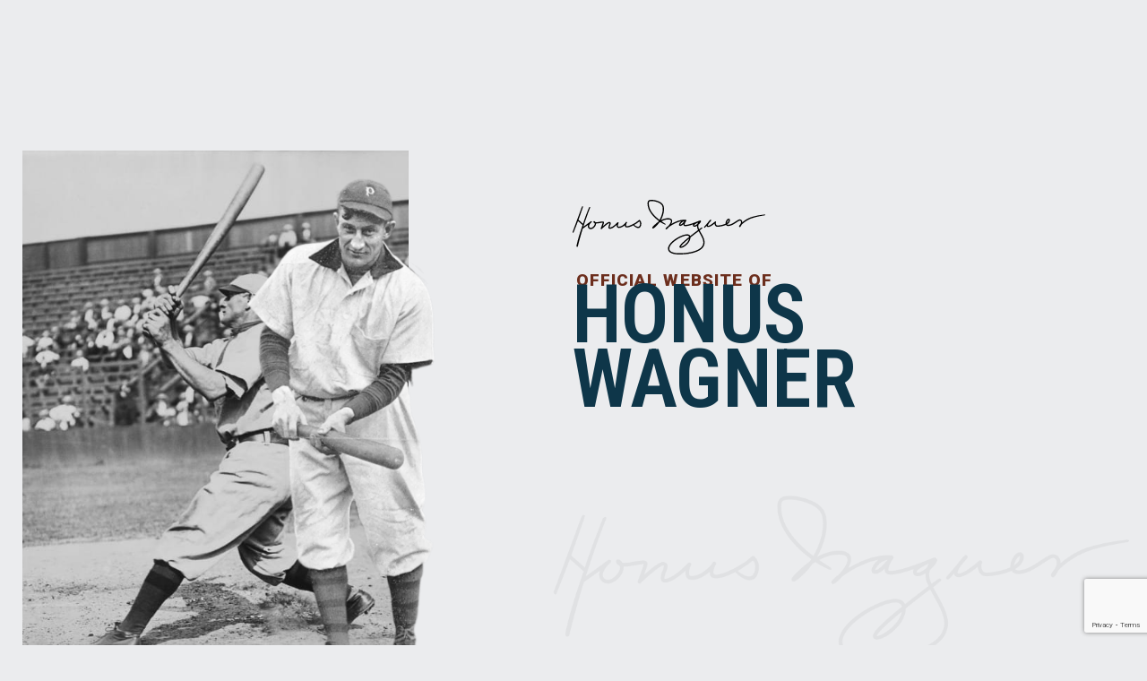

--- FILE ---
content_type: text/html; charset=UTF-8
request_url: https://honuswagner.com/
body_size: 16978
content:
<!DOCTYPE html>
<html lang="en-US">
<head>
	<meta charset="UTF-8">
		<title>Honus Wagner | Licensing Baseball Hall of Fame Legend | Official Website</title>
<meta name='robots' content='max-image-preview:large' />
<link rel="alternate" type="application/rss+xml" title="Honus Wagner &raquo; Feed" href="https://honuswagner.com/feed/" />
<link rel="alternate" type="application/rss+xml" title="Honus Wagner &raquo; Comments Feed" href="https://honuswagner.com/comments/feed/" />
<link rel="alternate" title="oEmbed (JSON)" type="application/json+oembed" href="https://honuswagner.com/wp-json/oembed/1.0/embed?url=https%3A%2F%2Fhonuswagner.com%2F" />
<link rel="alternate" title="oEmbed (XML)" type="text/xml+oembed" href="https://honuswagner.com/wp-json/oembed/1.0/embed?url=https%3A%2F%2Fhonuswagner.com%2F&#038;format=xml" />
<style id='wp-img-auto-sizes-contain-inline-css'>
img:is([sizes=auto i],[sizes^="auto," i]){contain-intrinsic-size:3000px 1500px}
/*# sourceURL=wp-img-auto-sizes-contain-inline-css */
</style>
<style id='wp-emoji-styles-inline-css'>

	img.wp-smiley, img.emoji {
		display: inline !important;
		border: none !important;
		box-shadow: none !important;
		height: 1em !important;
		width: 1em !important;
		margin: 0 0.07em !important;
		vertical-align: -0.1em !important;
		background: none !important;
		padding: 0 !important;
	}
/*# sourceURL=wp-emoji-styles-inline-css */
</style>
<link rel='stylesheet' id='wp-block-library-css' href='https://honuswagner.com/wp-includes/css/dist/block-library/style.min.css?ver=6.9' media='all' />
<style id='global-styles-inline-css'>
:root{--wp--preset--aspect-ratio--square: 1;--wp--preset--aspect-ratio--4-3: 4/3;--wp--preset--aspect-ratio--3-4: 3/4;--wp--preset--aspect-ratio--3-2: 3/2;--wp--preset--aspect-ratio--2-3: 2/3;--wp--preset--aspect-ratio--16-9: 16/9;--wp--preset--aspect-ratio--9-16: 9/16;--wp--preset--color--black: #000000;--wp--preset--color--cyan-bluish-gray: #abb8c3;--wp--preset--color--white: #ffffff;--wp--preset--color--pale-pink: #f78da7;--wp--preset--color--vivid-red: #cf2e2e;--wp--preset--color--luminous-vivid-orange: #ff6900;--wp--preset--color--luminous-vivid-amber: #fcb900;--wp--preset--color--light-green-cyan: #7bdcb5;--wp--preset--color--vivid-green-cyan: #00d084;--wp--preset--color--pale-cyan-blue: #8ed1fc;--wp--preset--color--vivid-cyan-blue: #0693e3;--wp--preset--color--vivid-purple: #9b51e0;--wp--preset--gradient--vivid-cyan-blue-to-vivid-purple: linear-gradient(135deg,rgb(6,147,227) 0%,rgb(155,81,224) 100%);--wp--preset--gradient--light-green-cyan-to-vivid-green-cyan: linear-gradient(135deg,rgb(122,220,180) 0%,rgb(0,208,130) 100%);--wp--preset--gradient--luminous-vivid-amber-to-luminous-vivid-orange: linear-gradient(135deg,rgb(252,185,0) 0%,rgb(255,105,0) 100%);--wp--preset--gradient--luminous-vivid-orange-to-vivid-red: linear-gradient(135deg,rgb(255,105,0) 0%,rgb(207,46,46) 100%);--wp--preset--gradient--very-light-gray-to-cyan-bluish-gray: linear-gradient(135deg,rgb(238,238,238) 0%,rgb(169,184,195) 100%);--wp--preset--gradient--cool-to-warm-spectrum: linear-gradient(135deg,rgb(74,234,220) 0%,rgb(151,120,209) 20%,rgb(207,42,186) 40%,rgb(238,44,130) 60%,rgb(251,105,98) 80%,rgb(254,248,76) 100%);--wp--preset--gradient--blush-light-purple: linear-gradient(135deg,rgb(255,206,236) 0%,rgb(152,150,240) 100%);--wp--preset--gradient--blush-bordeaux: linear-gradient(135deg,rgb(254,205,165) 0%,rgb(254,45,45) 50%,rgb(107,0,62) 100%);--wp--preset--gradient--luminous-dusk: linear-gradient(135deg,rgb(255,203,112) 0%,rgb(199,81,192) 50%,rgb(65,88,208) 100%);--wp--preset--gradient--pale-ocean: linear-gradient(135deg,rgb(255,245,203) 0%,rgb(182,227,212) 50%,rgb(51,167,181) 100%);--wp--preset--gradient--electric-grass: linear-gradient(135deg,rgb(202,248,128) 0%,rgb(113,206,126) 100%);--wp--preset--gradient--midnight: linear-gradient(135deg,rgb(2,3,129) 0%,rgb(40,116,252) 100%);--wp--preset--font-size--small: 13px;--wp--preset--font-size--medium: 20px;--wp--preset--font-size--large: 36px;--wp--preset--font-size--x-large: 42px;--wp--preset--spacing--20: 0.44rem;--wp--preset--spacing--30: 0.67rem;--wp--preset--spacing--40: 1rem;--wp--preset--spacing--50: 1.5rem;--wp--preset--spacing--60: 2.25rem;--wp--preset--spacing--70: 3.38rem;--wp--preset--spacing--80: 5.06rem;--wp--preset--shadow--natural: 6px 6px 9px rgba(0, 0, 0, 0.2);--wp--preset--shadow--deep: 12px 12px 50px rgba(0, 0, 0, 0.4);--wp--preset--shadow--sharp: 6px 6px 0px rgba(0, 0, 0, 0.2);--wp--preset--shadow--outlined: 6px 6px 0px -3px rgb(255, 255, 255), 6px 6px rgb(0, 0, 0);--wp--preset--shadow--crisp: 6px 6px 0px rgb(0, 0, 0);}:root { --wp--style--global--content-size: 800px;--wp--style--global--wide-size: 1200px; }:where(body) { margin: 0; }.wp-site-blocks > .alignleft { float: left; margin-right: 2em; }.wp-site-blocks > .alignright { float: right; margin-left: 2em; }.wp-site-blocks > .aligncenter { justify-content: center; margin-left: auto; margin-right: auto; }:where(.wp-site-blocks) > * { margin-block-start: 24px; margin-block-end: 0; }:where(.wp-site-blocks) > :first-child { margin-block-start: 0; }:where(.wp-site-blocks) > :last-child { margin-block-end: 0; }:root { --wp--style--block-gap: 24px; }:root :where(.is-layout-flow) > :first-child{margin-block-start: 0;}:root :where(.is-layout-flow) > :last-child{margin-block-end: 0;}:root :where(.is-layout-flow) > *{margin-block-start: 24px;margin-block-end: 0;}:root :where(.is-layout-constrained) > :first-child{margin-block-start: 0;}:root :where(.is-layout-constrained) > :last-child{margin-block-end: 0;}:root :where(.is-layout-constrained) > *{margin-block-start: 24px;margin-block-end: 0;}:root :where(.is-layout-flex){gap: 24px;}:root :where(.is-layout-grid){gap: 24px;}.is-layout-flow > .alignleft{float: left;margin-inline-start: 0;margin-inline-end: 2em;}.is-layout-flow > .alignright{float: right;margin-inline-start: 2em;margin-inline-end: 0;}.is-layout-flow > .aligncenter{margin-left: auto !important;margin-right: auto !important;}.is-layout-constrained > .alignleft{float: left;margin-inline-start: 0;margin-inline-end: 2em;}.is-layout-constrained > .alignright{float: right;margin-inline-start: 2em;margin-inline-end: 0;}.is-layout-constrained > .aligncenter{margin-left: auto !important;margin-right: auto !important;}.is-layout-constrained > :where(:not(.alignleft):not(.alignright):not(.alignfull)){max-width: var(--wp--style--global--content-size);margin-left: auto !important;margin-right: auto !important;}.is-layout-constrained > .alignwide{max-width: var(--wp--style--global--wide-size);}body .is-layout-flex{display: flex;}.is-layout-flex{flex-wrap: wrap;align-items: center;}.is-layout-flex > :is(*, div){margin: 0;}body .is-layout-grid{display: grid;}.is-layout-grid > :is(*, div){margin: 0;}body{padding-top: 0px;padding-right: 0px;padding-bottom: 0px;padding-left: 0px;}a:where(:not(.wp-element-button)){text-decoration: underline;}:root :where(.wp-element-button, .wp-block-button__link){background-color: #32373c;border-width: 0;color: #fff;font-family: inherit;font-size: inherit;font-style: inherit;font-weight: inherit;letter-spacing: inherit;line-height: inherit;padding-top: calc(0.667em + 2px);padding-right: calc(1.333em + 2px);padding-bottom: calc(0.667em + 2px);padding-left: calc(1.333em + 2px);text-decoration: none;text-transform: inherit;}.has-black-color{color: var(--wp--preset--color--black) !important;}.has-cyan-bluish-gray-color{color: var(--wp--preset--color--cyan-bluish-gray) !important;}.has-white-color{color: var(--wp--preset--color--white) !important;}.has-pale-pink-color{color: var(--wp--preset--color--pale-pink) !important;}.has-vivid-red-color{color: var(--wp--preset--color--vivid-red) !important;}.has-luminous-vivid-orange-color{color: var(--wp--preset--color--luminous-vivid-orange) !important;}.has-luminous-vivid-amber-color{color: var(--wp--preset--color--luminous-vivid-amber) !important;}.has-light-green-cyan-color{color: var(--wp--preset--color--light-green-cyan) !important;}.has-vivid-green-cyan-color{color: var(--wp--preset--color--vivid-green-cyan) !important;}.has-pale-cyan-blue-color{color: var(--wp--preset--color--pale-cyan-blue) !important;}.has-vivid-cyan-blue-color{color: var(--wp--preset--color--vivid-cyan-blue) !important;}.has-vivid-purple-color{color: var(--wp--preset--color--vivid-purple) !important;}.has-black-background-color{background-color: var(--wp--preset--color--black) !important;}.has-cyan-bluish-gray-background-color{background-color: var(--wp--preset--color--cyan-bluish-gray) !important;}.has-white-background-color{background-color: var(--wp--preset--color--white) !important;}.has-pale-pink-background-color{background-color: var(--wp--preset--color--pale-pink) !important;}.has-vivid-red-background-color{background-color: var(--wp--preset--color--vivid-red) !important;}.has-luminous-vivid-orange-background-color{background-color: var(--wp--preset--color--luminous-vivid-orange) !important;}.has-luminous-vivid-amber-background-color{background-color: var(--wp--preset--color--luminous-vivid-amber) !important;}.has-light-green-cyan-background-color{background-color: var(--wp--preset--color--light-green-cyan) !important;}.has-vivid-green-cyan-background-color{background-color: var(--wp--preset--color--vivid-green-cyan) !important;}.has-pale-cyan-blue-background-color{background-color: var(--wp--preset--color--pale-cyan-blue) !important;}.has-vivid-cyan-blue-background-color{background-color: var(--wp--preset--color--vivid-cyan-blue) !important;}.has-vivid-purple-background-color{background-color: var(--wp--preset--color--vivid-purple) !important;}.has-black-border-color{border-color: var(--wp--preset--color--black) !important;}.has-cyan-bluish-gray-border-color{border-color: var(--wp--preset--color--cyan-bluish-gray) !important;}.has-white-border-color{border-color: var(--wp--preset--color--white) !important;}.has-pale-pink-border-color{border-color: var(--wp--preset--color--pale-pink) !important;}.has-vivid-red-border-color{border-color: var(--wp--preset--color--vivid-red) !important;}.has-luminous-vivid-orange-border-color{border-color: var(--wp--preset--color--luminous-vivid-orange) !important;}.has-luminous-vivid-amber-border-color{border-color: var(--wp--preset--color--luminous-vivid-amber) !important;}.has-light-green-cyan-border-color{border-color: var(--wp--preset--color--light-green-cyan) !important;}.has-vivid-green-cyan-border-color{border-color: var(--wp--preset--color--vivid-green-cyan) !important;}.has-pale-cyan-blue-border-color{border-color: var(--wp--preset--color--pale-cyan-blue) !important;}.has-vivid-cyan-blue-border-color{border-color: var(--wp--preset--color--vivid-cyan-blue) !important;}.has-vivid-purple-border-color{border-color: var(--wp--preset--color--vivid-purple) !important;}.has-vivid-cyan-blue-to-vivid-purple-gradient-background{background: var(--wp--preset--gradient--vivid-cyan-blue-to-vivid-purple) !important;}.has-light-green-cyan-to-vivid-green-cyan-gradient-background{background: var(--wp--preset--gradient--light-green-cyan-to-vivid-green-cyan) !important;}.has-luminous-vivid-amber-to-luminous-vivid-orange-gradient-background{background: var(--wp--preset--gradient--luminous-vivid-amber-to-luminous-vivid-orange) !important;}.has-luminous-vivid-orange-to-vivid-red-gradient-background{background: var(--wp--preset--gradient--luminous-vivid-orange-to-vivid-red) !important;}.has-very-light-gray-to-cyan-bluish-gray-gradient-background{background: var(--wp--preset--gradient--very-light-gray-to-cyan-bluish-gray) !important;}.has-cool-to-warm-spectrum-gradient-background{background: var(--wp--preset--gradient--cool-to-warm-spectrum) !important;}.has-blush-light-purple-gradient-background{background: var(--wp--preset--gradient--blush-light-purple) !important;}.has-blush-bordeaux-gradient-background{background: var(--wp--preset--gradient--blush-bordeaux) !important;}.has-luminous-dusk-gradient-background{background: var(--wp--preset--gradient--luminous-dusk) !important;}.has-pale-ocean-gradient-background{background: var(--wp--preset--gradient--pale-ocean) !important;}.has-electric-grass-gradient-background{background: var(--wp--preset--gradient--electric-grass) !important;}.has-midnight-gradient-background{background: var(--wp--preset--gradient--midnight) !important;}.has-small-font-size{font-size: var(--wp--preset--font-size--small) !important;}.has-medium-font-size{font-size: var(--wp--preset--font-size--medium) !important;}.has-large-font-size{font-size: var(--wp--preset--font-size--large) !important;}.has-x-large-font-size{font-size: var(--wp--preset--font-size--x-large) !important;}
/*# sourceURL=global-styles-inline-css */
</style>

<link rel='stylesheet' id='hello-elementor-css' href='https://honuswagner.com/wp-content/themes/hello-elementor/assets/css/reset.css?ver=3.4.5' media='all' />
<link rel='stylesheet' id='hello-elementor-theme-style-css' href='https://honuswagner.com/wp-content/themes/hello-elementor/assets/css/theme.css?ver=3.4.5' media='all' />
<link rel='stylesheet' id='hello-elementor-header-footer-css' href='https://honuswagner.com/wp-content/themes/hello-elementor/assets/css/header-footer.css?ver=3.4.5' media='all' />
<link rel='stylesheet' id='elementor-icons-css' href='https://honuswagner.com/wp-content/plugins/elementor/assets/lib/eicons/css/elementor-icons.min.css?ver=5.23.0' media='all' />
<link rel='stylesheet' id='elementor-frontend-css' href='https://honuswagner.com/wp-content/plugins/elementor/assets/css/frontend.min.css?ver=3.16.4' media='all' />
<link rel='stylesheet' id='swiper-css' href='https://honuswagner.com/wp-content/plugins/elementor/assets/lib/swiper/css/swiper.min.css?ver=5.3.6' media='all' />
<link rel='stylesheet' id='elementor-post-5-css' href='https://honuswagner.com/wp-content/uploads/elementor/css/post-5.css?ver=1695670920' media='all' />
<link rel='stylesheet' id='elementor-pro-css' href='https://honuswagner.com/wp-content/plugins/elementor-pro/assets/css/frontend.min.css?ver=3.16.2' media='all' />
<link rel='stylesheet' id='elementor-global-css' href='https://honuswagner.com/wp-content/uploads/elementor/css/global.css?ver=1695670920' media='all' />
<link rel='stylesheet' id='elementor-post-8-css' href='https://honuswagner.com/wp-content/uploads/elementor/css/post-8.css?ver=1747939448' media='all' />
<link rel='stylesheet' id='google-fonts-1-css' href='https://fonts.googleapis.com/css?family=Roboto%3A100%2C100italic%2C200%2C200italic%2C300%2C300italic%2C400%2C400italic%2C500%2C500italic%2C600%2C600italic%2C700%2C700italic%2C800%2C800italic%2C900%2C900italic%7CRoboto+Slab%3A100%2C100italic%2C200%2C200italic%2C300%2C300italic%2C400%2C400italic%2C500%2C500italic%2C600%2C600italic%2C700%2C700italic%2C800%2C800italic%2C900%2C900italic%7CRoboto+Condensed%3A100%2C100italic%2C200%2C200italic%2C300%2C300italic%2C400%2C400italic%2C500%2C500italic%2C600%2C600italic%2C700%2C700italic%2C800%2C800italic%2C900%2C900italic%7CRoboto+Flex%3A100%2C100italic%2C200%2C200italic%2C300%2C300italic%2C400%2C400italic%2C500%2C500italic%2C600%2C600italic%2C700%2C700italic%2C800%2C800italic%2C900%2C900italic&#038;display=auto&#038;ver=6.9' media='all' />
<link rel="preconnect" href="https://fonts.gstatic.com/" crossorigin><link rel="https://api.w.org/" href="https://honuswagner.com/wp-json/" /><link rel="alternate" title="JSON" type="application/json" href="https://honuswagner.com/wp-json/wp/v2/pages/8" /><link rel="EditURI" type="application/rsd+xml" title="RSD" href="https://honuswagner.com/xmlrpc.php?rsd" />
<meta name="generator" content="WordPress 6.9" />
<link rel='shortlink' href='https://honuswagner.com/' />
<meta name="generator" content="Site Kit by Google 1.110.0" /><!-- SEO meta tags powered by SmartCrawl https://wpmudev.com/project/smartcrawl-wordpress-seo/ -->
<link rel="canonical" href="https://honuswagner.com/" />
<meta name="description" content="The Official Website of Baseball Legend and Hall of Famer, Honus Wagner" />
<script type="application/ld+json">{"@context":"https:\/\/schema.org","@graph":[{"@type":"Organization","@id":"https:\/\/honuswagner.com\/#schema-publishing-organization","url":"https:\/\/honuswagner.com","name":"Honus Wagner","description":""},{"@type":"WebSite","@id":"https:\/\/honuswagner.com\/#schema-website","url":"https:\/\/honuswagner.com","name":"[INSERT SITE NAME]","encoding":"UTF-8","potentialAction":{"@type":"SearchAction","target":"https:\/\/honuswagner.com\/search\/{search_term_string}\/","query-input":"required name=search_term_string"}},{"@type":"BreadcrumbList","@id":"https:\/\/honuswagner.com\/#breadcrumb","itemListElement":[{"@type":"ListItem","position":1,"name":"Home"}]},{"@type":"Person","@id":"https:\/\/honuswagner.com\/author\/szoymrji\/#schema-author","name":"Website Admin","url":"https:\/\/honuswagner.com\/author\/szoymrji\/"},{"@type":"WebPage","@id":"https:\/\/honuswagner.com\/#schema-webpage","isPartOf":{"@id":"https:\/\/honuswagner.com\/#schema-website"},"publisher":{"@id":"https:\/\/honuswagner.com\/#schema-publishing-organization"},"url":"https:\/\/honuswagner.com\/"},{"@type":"Article","mainEntityOfPage":{"@id":"https:\/\/honuswagner.com\/#schema-webpage"},"author":{"@id":"https:\/\/honuswagner.com\/author\/szoymrji\/#schema-author"},"publisher":{"@id":"https:\/\/honuswagner.com\/#schema-publishing-organization"},"dateModified":"2025-05-22T13:47:18","datePublished":"2022-07-06T21:05:56","headline":"Honus Wagner | Licensing Baseball Hall of Fame Legend | Official Website","description":"The Official Website of Baseball Legend and Hall of Famer, Honus Wagner","name":"Home","image":{"@type":"ImageObject","@id":"https:\/\/honuswagner.com\/#schema-article-image","url":"https:\/\/honuswagner.com\/wp-content\/uploads\/2023\/09\/Screenshot-2023-09-11-193157.jpg","height":1467,"width":2558},"thumbnailUrl":"https:\/\/honuswagner.com\/wp-content\/uploads\/2023\/09\/Screenshot-2023-09-11-193157.jpg"}]}</script>
<meta property="og:type" content="website" />
<meta property="og:url" content="https://honuswagner.com/" />
<meta property="og:title" content="Honus Wagner | Licensing Baseball Hall of Fame Legend | Official Website" />
<meta property="og:description" content="The Official Website of Baseball Legend and Hall of Famer, Honus Wagner" />
<meta property="og:image" content="https://honuswagner.com/wp-content/uploads/2023/09/Screenshot-2023-09-11-193157.jpg" />
<meta property="og:image:width" content="2558" />
<meta property="og:image:height" content="1467" />
<meta name="twitter:card" content="summary_large_image" />
<meta name="twitter:title" content="Honus Wagner | Licensing Baseball Hall of Fame Legend | Official Website" />
<meta name="twitter:description" content="The Official Website of Baseball Legend and Hall of Famer, Honus Wagner" />
<meta name="twitter:image" content="https://honuswagner.com/wp-content/uploads/2023/09/Screenshot-2023-09-11-193157.jpg" />
<!-- /SEO -->
		<script>
			document.documentElement.className = document.documentElement.className.replace( 'no-js', 'js' );
		</script>
				<style>
			.no-js img.lazyload { display: none; }
			figure.wp-block-image img.lazyloading { min-width: 150px; }
							.lazyload, .lazyloading { opacity: 0; }
				.lazyloaded {
					opacity: 1;
					transition: opacity 400ms;
					transition-delay: 0ms;
				}
					</style>
		<meta name="generator" content="Elementor 3.16.4; features: e_dom_optimization, e_optimized_assets_loading, additional_custom_breakpoints; settings: css_print_method-external, google_font-enabled, font_display-auto">
<link rel="icon" href="https://honuswagner.com/wp-content/uploads/2021/01/Baseball-Favicons-for-LMNY-Client-Websites-4.2.png" sizes="32x32" />
<link rel="icon" href="https://honuswagner.com/wp-content/uploads/2021/01/Baseball-Favicons-for-LMNY-Client-Websites-4.2.png" sizes="192x192" />
<link rel="apple-touch-icon" href="https://honuswagner.com/wp-content/uploads/2021/01/Baseball-Favicons-for-LMNY-Client-Websites-4.2.png" />
<meta name="msapplication-TileImage" content="https://honuswagner.com/wp-content/uploads/2021/01/Baseball-Favicons-for-LMNY-Client-Websites-4.2.png" />
	<meta name="viewport" content="width=device-width, initial-scale=1.0, viewport-fit=cover" /></head>
<body class="home wp-singular page-template page-template-elementor_canvas page page-id-8 wp-embed-responsive wp-theme-hello-elementor hello-elementor-default elementor-default elementor-template-canvas elementor-kit-5 elementor-page elementor-page-8">
			<div data-elementor-type="wp-page" data-elementor-id="8" class="elementor elementor-8" data-elementor-post-type="page">
							<div class="elementor-element elementor-element-a74ce0d e-flex e-con-boxed e-con e-parent" data-id="a74ce0d" data-element_type="container" id="top" data-settings="{&quot;background_background&quot;:&quot;classic&quot;,&quot;content_width&quot;:&quot;boxed&quot;}" data-core-v316-plus="true">
					<div class="e-con-inner">
		<div class="elementor-element elementor-element-4e24ba5 e-con-full e-flex e-con e-child" data-id="4e24ba5" data-element_type="container" data-settings="{&quot;content_width&quot;:&quot;full&quot;,&quot;background_background&quot;:&quot;classic&quot;}">
				</div>
		<div class="elementor-element elementor-element-d861146 e-con-full e-flex e-con e-child" data-id="d861146" data-element_type="container" data-settings="{&quot;content_width&quot;:&quot;full&quot;}">
				<div class="elementor-element elementor-element-353c474 elementor-widget elementor-widget-image" data-id="353c474" data-element_type="widget" data-widget_type="image.default">
				<div class="elementor-widget-container">
															<img fetchpriority="high" decoding="async" width="800" height="1000"   alt="" data-srcset="https://honuswagner.com/wp-content/uploads/2023/09/Honus-Photo-Cutout-for-Web-Luminary-Group-LMNY-Client-Sites-1-1000x1250.webp 1000w, https://honuswagner.com/wp-content/uploads/2023/09/Honus-Photo-Cutout-for-Web-Luminary-Group-LMNY-Client-Sites-1-400x500.webp 400w, https://honuswagner.com/wp-content/uploads/2023/09/Honus-Photo-Cutout-for-Web-Luminary-Group-LMNY-Client-Sites-1-768x960.webp 768w, https://honuswagner.com/wp-content/uploads/2023/09/Honus-Photo-Cutout-for-Web-Luminary-Group-LMNY-Client-Sites-1.webp 1080w"  data-src="https://honuswagner.com/wp-content/uploads/2023/09/Honus-Photo-Cutout-for-Web-Luminary-Group-LMNY-Client-Sites-1-1000x1250.webp" data-sizes="(max-width: 800px) 100vw, 800px" class="attachment-large size-large wp-image-713 lazyload" src="[data-uri]" /><noscript><img fetchpriority="high" decoding="async" width="800" height="1000" src="https://honuswagner.com/wp-content/uploads/2023/09/Honus-Photo-Cutout-for-Web-Luminary-Group-LMNY-Client-Sites-1-1000x1250.webp" class="attachment-large size-large wp-image-713" alt="" srcset="https://honuswagner.com/wp-content/uploads/2023/09/Honus-Photo-Cutout-for-Web-Luminary-Group-LMNY-Client-Sites-1-1000x1250.webp 1000w, https://honuswagner.com/wp-content/uploads/2023/09/Honus-Photo-Cutout-for-Web-Luminary-Group-LMNY-Client-Sites-1-400x500.webp 400w, https://honuswagner.com/wp-content/uploads/2023/09/Honus-Photo-Cutout-for-Web-Luminary-Group-LMNY-Client-Sites-1-768x960.webp 768w, https://honuswagner.com/wp-content/uploads/2023/09/Honus-Photo-Cutout-for-Web-Luminary-Group-LMNY-Client-Sites-1.webp 1080w" sizes="(max-width: 800px) 100vw, 800px" /></noscript>															</div>
				</div>
				</div>
		<div class="elementor-element elementor-element-ac8ed48 e-con-full e-flex e-con e-child" data-id="ac8ed48" data-element_type="container" data-settings="{&quot;content_width&quot;:&quot;full&quot;}">
				<div class="elementor-element elementor-element-246d554 elementor-view-default elementor-widget elementor-widget-icon" data-id="246d554" data-element_type="widget" data-widget_type="icon.default">
				<div class="elementor-widget-container">
					<div class="elementor-icon-wrapper">
			<div class="elementor-icon">
			<svg xmlns="http://www.w3.org/2000/svg" id="Signature" viewBox="0 0 981.907 278.9905"><path d="m343.296,104.6853c-.5864-.5701-.7286-1.3328-1.9112-1.8492-3.7987-1.6634-3.8534,2.8965-18.9247,12.6055-7.4712,4.8119-13.3453,7.797-13.7004,8.0123-6.4266,3.4099-32.5376,15.9621-35.8864,9.5036-1.5141-2.9261.5298-9.2187,2.2032-12.8951,1.2912-1.7951,2.1153-3.3876,2.1153-4.4865,0-1.7961-1.4837-3.2511-3.2338-3.2511-1.4293,0-2.518.3391-4.43,4.4378-4.5132,5.8028-18.9459,20.3203-34.3802,20.3203-2.1184,0-4.1874-.4191-4.1874-5.4276,0-5.7156,2.3947-11.0216,3.1812-12.7648,1.386-3.0629-.4997-5.156-2.6797-5.156-1.3642,0-2.0031.6507-2.9708,1.6365-28.9455,29.483-39.2964,26.1437-39.4318,26.3044-1.8213-2.4825,5.3624-17.1409,5.3624-21s-2.6585-7.7666-7.7383-7.7666c-3.6278,0-10.9258,2.4795-32.5357,22.0643,5.4375-15.003,7.829-19.7281,3.9292-22.9678-6.3723-5.3017-28.389,4.5504-41.241,1.9097-1.8751-3.215-4.5744-5.1254-7.1104-5.1254-4.9485,0-5.9158,7.2019,2.4481,10.4509.3854,1.1852.6483,2.6074.6483,4.2369,0,6.7713-11.1636,19.9734-20.6798,19.9734-4.0493,0-8.4196-3.1522-8.4196-8.2454,0-6.6952,6.4362-14.8221,9.9298-18.3345,1.2441-.9646,1.9575-1.547,2.3673-1.8987,2.511-1.8251,3.2982-6.0586-1.8877-5.8177-2.0043.0931-.1942.0785-39.3824,28.1161,9.947-30.8345,21.1304-63.98,34.7456-98.2041,1.5719-3.9523-4.4001-3.8616-5.9742.0898-11.7407,29.5126-21.6792,56.3992-30.5797,83.0156l-23.0864-20.3543c11.2384-30.6302,22.1953-63.7462,23.0848-66.1823,1.4577-3.9968-4.3866-3.6297-5.8459.3665-.4246,1.164-42.5275,116.4863-46.7526,126.938-1.5943,3.9444,2.8352,8.0567,4.429,4.1121,1.9263-4.7656,12.8377-31.8774,22.7074-58.757,13.9745,12.3351,20.2184,17.9573,23.2619,20.5202-11.2216,34.1672-22.1189,64.5356-30.5772,103.7109-2.1475,9.9463,5.3824,9.0808,6.3993,4.9512,7.9983-32.4506,16.0093-61.4984,24.9648-90.0687.1507-.0791.3015-.1535.4518-.2608,11.7657-8.3749,20.4239-14.6039,26.7981-19.2387-4.8719,13.0731,3.8464,21.9717,13.3661,21.9717,12.5363,0,28.6529-15.962,26.9315-29.1865,11.5493.8698,29.4976-4.7669,34.4116-3.8633-1.124,4.8193-9.035,25.9676-10.0758,28.3844-1.865,3.5783,3.1838,6.236,5.0469,3.8178.1607-.1366,39.5354-37.7044,39.5354-28.3726-.1503,3.3253-8.6732,18.2549-4.2141,24.682.9042,1.3029,2.6883,2.8555,6.0571,2.8555,10.1605,0,23.5172-9.7665,34.9422-20.2685-2.9947,23.1557,22.4102,17.5106,39.5755,3.2354,1.9075-1.5881,1.5745-1.5505,1.5745-.9073,0,19.2017,26.7121,8.7967,43.7857-.0573,21.9806,23.0944,40.4459,15.8141,40.4459-9.0452,0-9.7649-4.8091-14.4634-6.8624-16.4696Zm-9.0625,33.0843c-6.3969,0-15.7592-5.3295-20.2614-9.7924,8.9556-5.0149,18.366-10.9054,25.8091-17.7019,1.7362,1.8634,3.9473,5.0163,3.9473,10.8795,0,.1664-.1083,16.6148-9.4949,16.6148Z" style="stroke-width: 0px;"></path><path d="m660.2262,145.6846c3.4434-2.496-.7055-6.256-4.1474-3.7581-2.9936,2.171-6.8475,4.9967-11.2994,8.3042-3.8726-8.6683-5.6355-15.0894-2.6797-23.7676,5.5825-4.9216,17.0562-16.7189,10.2853-19.8077-.6536-.9305-1.6801-1.4042-2.6781-1.4042-2.4148,0-53.4879,22.9552-74.6158,22.9552-3.9857,0-3.9857-.7496-3.9857-2.5619,0-7.1294,7.8097-17.8648,7.9149-18.0386,2.0829-2.1908.4898-5.429-2.1648-5.5265-1.744-.4702-4.3876-.6475-8.2524-.6475-22.4715,0-46.4431,10.2211-65.7825,21.8477,18.4377-32.6887-19.8104-37.0691-53.2257-19.1626,13.0014-22.4488,23.4832-60.0699,10.345-80.5763-9.8395-15.3597-39.4397-23.5407-57.0246-23.5407-10.7555,0-21.2559,1.445-21.2559,18.7175,0,39.172,32.9854,71.0162,57.76,89.408-.934,1.3979-1.8759,2.7534-2.8194,4.0666-9.0031,6.3659-30.9235,25.6487-30.9235,30.4561,0,2.1434,1.6348,3.762,3.7832,3.762,5.0767,0,21.3289-15.1074,31.8952-29.6335,1.7064-1.186,3.4708-2.3523,5.2934-3.485,10.5742,7.2729,22.8955,12.487,23.9206,13.0278,3.7638,1.9815,4.3649-2.7626.6028-4.7471-.2308-.1209-8.8835-5.5979-18.2395-11.914,10.3089-5.5092,21.9678-9.5083,34.0113-9.5083,30.8692,0,2.9599,31.4659-1.4254,34.7884-9.2053,6.9785-12.0105,10.9996-12.0105,12.3504,0,2.095,1.6137,3.5948,3.5415,3.5948,2.2746,0,10.0436-6.9903,15.1627-12.8213,12.9932-9.4015,36.9139-24.1357,61.6398-28.7619-5.1898,3.9101-13.7466,14.6418-11.02,20.5801.5981,1.3037,2.237,3.4897,6.4927,3.4897,4.1176,0,9.1849-2.934,15.4013-8.9408-.569,7.0851,3.3975,10.2068,10.3654,10.2068,7.7894,0,21.0385-3.1459,39.435-9.3599-4.0917,6.1502.5173,12.3645,6.7235,12.3645,3.6875,0,8.3702-2.0957,13.0482-5.1725-.6713,7.424,1.9536,14.63,5.2117,21.6899-11.6275,8.7014-26.1309,19.7732-40.0284,30.8717-2.3641-5.8977-8.0028-9.0625-16.4484-9.0625-28.0806,0-96.7751,38.9954-96.7751,73.0554,0,25.4315,33.124,29.9675,58.6744,29.9675,49.4132,0,127.9246-12.4699,127.9246-61.8831,0-19.6644-15.4573-41.7597-25.2408-60.9742,4.8727-3.6231,9.4345-8.1457,12.6102-10.4486Zm-217.273-43.1287c-23.6804-17.7592-54.8638-47.9598-54.8638-83.8384,0-11.1762,4.2911-12.2876,14.826-12.2876,18.1752,0,43.8414,8.4518,51.6103,20.5793,11.1858,17.4569,2.0461,52.911-11.5726,75.5467Zm105.7732,24.3508c.2025-1.3626,1.8398-4.8837,5.7345-9.418,4.3719-5.0885,10.367-7.0563,15.0638-7.8969-3.5616,4.3686-15.1767,18.0325-20.7983,17.3149Zm87.9073-4.1506c-9.8882,8.4307-17.0776,10.1064-17.2662,7.0869,0-3.0329,9.265-8.59,17.8-12.79,4.9415-1.907,2.5366-2.1834-.5337,5.7031Zm29.7933,94.3513c0,44.6925-77.6386,55.4111-122.1541,55.4516-19.2662,0-51.5852-3.058-51.5852-23.536,0-34.8194,96.6638-85.2941,101.3919-59.6524-.6201.5023-1.2401,1.0031-1.8555,1.5039-50.4801,41.0299-48.4268,47.3593-47.3232,50.7595,4.8237,14.8823,55.8394-15.925,55.8394-49.3749,14.2726-11.469,29.473-23.0996,41.6515-32.2264,9.5312,18.4955,24.0352,39.6952,24.0352,57.0748Zm-72.6535-19.1987c-4.3171,22.8607-34.4404,41.8528-42.5667,41.2277.8901-2.6106,6.7674-11.9273,42.5667-41.2277Z" style="stroke-width: 0px;"></path><path d="m978.8832,74.9305c-2.0549.2802-51.8003,4.9802-80.1697,18.1445-12.8802,5.9762-24.8091,14.1596-33.8041,21.9113.5342-7.975-4.9691-15.3024-12.8535-15.3024-10.9148,0-38.0607,27.59-58.4296,27.59-2.3411,0-4.8275-.3819-6.444-2.0753,19.6929-11.3372,17.0932-28.9722,8.4079-28.9722-8.478,0-17.169,15.9627-16.2631,25.7816-15.3134,6.9534-36.3833,9.2728-39.9671,9.2728-3.4426,0-5.8601-1.1185-7.3875-3.4198-2.7095-4.0807-2.0439-10.7186-1.4803-12.6071,2.6036-3.319-2.4557-7.3292-5.1238-3.9983-6.7563,5.7756-24.7584,21.1947-34.162,21.1947-1.2543,0-1.7535-.2622-1.8163-.3304-1.1303-1.5933,2.08-7.5986,5.8695-13.184,9.8054-11.2209,11.1566-13.0886,11.1566-14.4681,0-2.0671-1.9218-3.5306-3.7487-3.1718-2.825.4639-9.9661,10.2059-11.6385,12.5294-1.7301,2.3991-18.8023,22.3515-20.781,24.5501-1.8659,2.0717-.348,4.3342,2.4096,4.3342,1.8937,0,1.8223-.3962,10.3105-9.8913.4992,3.1302,2.8508,6.0618,8.2383,6.0618,8.6684,0,21.533-8.7548,32.385-17.6712.4799,9.7063,5.8155,16.5017,15.7686,16.5017.3846,0,23.8751-1.5455,41.9937-9.5742,2.7101,4.1317,7.3706,5.5673,12.2727,5.5673,22.2674,0,50.8506-27.59,58.4296-27.59,3.6812,0,6.4566,3.3978,6.4566,7.9039,0,2.5894-1.2511,6.3216-2.8052,9.8317-4.5571,5.0139-7.1991,9.2673-7.1991,11.7884,0,2.1589,1.5946,3.6019,3.4175,3.6019,3.6204,0,7.4312-7.9489,9.2618-11.9336,7.8427-8.2077,22.4199-20.1343,40.2324-28.3985,27.4856-12.7538,76.6879-19.5566,77.1808-19.6233,4.2147-.5752,4.4985-4.9199.2826-4.3538Zm-183.4202,27.736c.0832.2041.1931.6201.1931,1.2849,0,6.0061-3.9904,10.7947-9.8536,14.5756.9183-7.477,6.9652-15.5536,9.6606-15.8605Z" style="stroke-width: 0px;"></path></svg>			</div>
		</div>
				</div>
				</div>
				<div class="elementor-element elementor-element-5e4ce94 elementor-widget elementor-widget-heading" data-id="5e4ce94" data-element_type="widget" data-widget_type="heading.default">
				<div class="elementor-widget-container">
			<h2 class="elementor-heading-title elementor-size-default">official website of</h2>		</div>
				</div>
				<div class="elementor-element elementor-element-a56fe42 elementor-widget elementor-widget-heading" data-id="a56fe42" data-element_type="widget" data-widget_type="heading.default">
				<div class="elementor-widget-container">
			<h1 class="elementor-heading-title elementor-size-default">Honus<br>Wagner</h1>		</div>
				</div>
				</div>
					</div>
				</div>
		<div class="elementor-element elementor-element-1545126 e-con-full e-flex e-con e-parent" data-id="1545126" data-element_type="container" data-settings="{&quot;content_width&quot;:&quot;full&quot;,&quot;background_background&quot;:&quot;classic&quot;,&quot;sticky&quot;:&quot;top&quot;,&quot;sticky_on&quot;:[&quot;desktop&quot;,&quot;tablet&quot;,&quot;mobile&quot;],&quot;sticky_offset&quot;:0,&quot;sticky_effects_offset&quot;:0}" data-core-v316-plus="true">
				<div class="elementor-element elementor-element-30e90f0 elementor-icon-list--layout-inline elementor-align-center elementor-list-item-link-full_width elementor-widget elementor-widget-icon-list" data-id="30e90f0" data-element_type="widget" data-widget_type="icon-list.default">
				<div class="elementor-widget-container">
					<ul class="elementor-icon-list-items elementor-inline-items">
							<li class="elementor-icon-list-item elementor-inline-item">
											<a href="#top">

											<span class="elementor-icon-list-text">Home</span>
											</a>
									</li>
								<li class="elementor-icon-list-item elementor-inline-item">
											<a href="#bio">

											<span class="elementor-icon-list-text">Biography</span>
											</a>
									</li>
								<li class="elementor-icon-list-item elementor-inline-item">
											<a href="#career">

											<span class="elementor-icon-list-text">Career Stats</span>
											</a>
									</li>
								<li class="elementor-icon-list-item elementor-inline-item">
											<a href="#licensing">

											<span class="elementor-icon-list-text">Licensing</span>
											</a>
									</li>
						</ul>
				</div>
				</div>
				</div>
		<div class="elementor-element elementor-element-4fa7823 e-flex e-con-boxed e-con e-parent" data-id="4fa7823" data-element_type="container" id="bio" data-settings="{&quot;content_width&quot;:&quot;boxed&quot;}" data-core-v316-plus="true">
					<div class="e-con-inner">
		<div class="elementor-element elementor-element-023923a e-con-full e-flex e-con e-child" data-id="023923a" data-element_type="container" data-settings="{&quot;content_width&quot;:&quot;full&quot;}">
				<div class="elementor-element elementor-element-96ef3c2 elementor-widget elementor-widget-heading" data-id="96ef3c2" data-element_type="widget" data-widget_type="heading.default">
				<div class="elementor-widget-container">
			<h2 class="elementor-heading-title elementor-size-default">Honus Wagner etched his name in baseball history as one of the sport's most iconic and accomplished figures. </h2>		</div>
				</div>
				<div class="elementor-element elementor-element-667cc3e elementor-widget elementor-widget-text-editor" data-id="667cc3e" data-element_type="widget" data-widget_type="text-editor.default">
				<div class="elementor-widget-container">
							<p>Honus was born Johannes Peter Wagner in the coal-mining town of Carnegie, Pennsylvania on February 24, 1874. With a career spanning over two decades, Wagner&#8217;s legacy remains indelible, his impact on the game immeasurable.</p><p>Wagner&#8217;s baseball journey began in the late 19th century as he helped his father and brothers in the coal mines and played sandlot baseball in his free time. His rise through the ranks was swift, and by 1897, he found himself playing for the Louisville Colonels in the National League. In 1900, he was traded to the Pittsburgh Pirates, where he would spend the majority of his illustrious career.</p><p>As a shortstop, Wagner was a defensive maestro, known for his sure hands and exceptional range; however, it was his prowess at the plate that truly set him apart. He captured the National League batting title an astonishing eight times, finishing his career with a remarkable .328 batting average. Wagner&#8217;s offensive versatility and keen base-running skills, including five stolen base titles, further solidified his status as a complete player.</p>						</div>
				</div>
				</div>
		<div class="elementor-element elementor-element-93196bb e-con-full e-flex e-con e-child" data-id="93196bb" data-element_type="container" data-settings="{&quot;content_width&quot;:&quot;full&quot;}">
				<div class="elementor-element elementor-element-54bda12 elementor-widget elementor-widget-spacer" data-id="54bda12" data-element_type="widget" data-widget_type="spacer.default">
				<div class="elementor-widget-container">
					<div class="elementor-spacer">
			<div class="elementor-spacer-inner"></div>
		</div>
				</div>
				</div>
				</div>
					</div>
				</div>
		<div class="elementor-element elementor-element-f7aeb1e e-flex e-con-boxed e-con e-parent" data-id="f7aeb1e" data-element_type="container" data-settings="{&quot;content_width&quot;:&quot;boxed&quot;}" data-core-v316-plus="true">
					<div class="e-con-inner">
		<div class="elementor-element elementor-element-a956a42 e-con-full e-flex e-con e-child" data-id="a956a42" data-element_type="container" data-settings="{&quot;content_width&quot;:&quot;full&quot;}">
				<div class="elementor-element elementor-element-b9a2607 elementor-widget elementor-widget-spacer" data-id="b9a2607" data-element_type="widget" data-widget_type="spacer.default">
				<div class="elementor-widget-container">
					<div class="elementor-spacer">
			<div class="elementor-spacer-inner"></div>
		</div>
				</div>
				</div>
				</div>
		<div class="elementor-element elementor-element-73c0a1b e-con-full e-flex e-con e-child" data-id="73c0a1b" data-element_type="container" data-settings="{&quot;content_width&quot;:&quot;full&quot;}">
				<div class="elementor-element elementor-element-32ec61a elementor-widget elementor-widget-heading" data-id="32ec61a" data-element_type="widget" data-widget_type="heading.default">
				<div class="elementor-widget-container">
			<h2 class="elementor-heading-title elementor-size-default">Wagner's crowning achievement came in 1909 when he led the Pittsburgh Pirates to their first World Series championship. </h2>		</div>
				</div>
				<div class="elementor-element elementor-element-2924919 elementor-widget elementor-widget-text-editor" data-id="2924919" data-element_type="widget" data-widget_type="text-editor.default">
				<div class="elementor-widget-container">
							<p>His performance in that series, and throughout his career, brought him to the attention of fans across the nation. The city of Pittsburgh revered him as a baseball deity, and the &#8220;Flying Dutchman&#8221; became an enduring symbol of excellence and perseverance.</p>
<p>Off the field, Honus Wagner&#8217;s impact extended beyond the diamond. His sportsmanship, humility, and dedication to the game set an example for generations of aspiring ballplayers. In 1936, he earned a place in the inaugural class of the Baseball Hall of Fame, further cementing his status as an immortal in the sport. Even today, the T206 Honus Wagner baseball card remains one of the most sought-after and valuable collectibles in the world.</p>
<p>Following his retirement as a player in 1917, Wagner remained closely tied to the game he loved. He served as a coach and manager for various minor league teams and continued to mentor young players. In his later years, Honus Wagner enjoyed a quiet life in his hometown of Carnegie, Pennsylvania. He passed away on December 6, 1955, at the age of 81, and his legacy continues to shine brightly in the world of baseball.</p>						</div>
				</div>
				</div>
					</div>
				</div>
		<div class="elementor-element elementor-element-f0a7ecb e-flex e-con-boxed e-con e-parent" data-id="f0a7ecb" data-element_type="container" id="career" data-settings="{&quot;content_width&quot;:&quot;boxed&quot;}" data-core-v316-plus="true">
					<div class="e-con-inner">
		<div class="elementor-element elementor-element-ef0a497 e-con-full e-flex e-con e-child" data-id="ef0a497" data-element_type="container" data-settings="{&quot;content_width&quot;:&quot;full&quot;}">
				<div class="elementor-element elementor-element-95ab14c elementor-widget elementor-widget-heading" data-id="95ab14c" data-element_type="widget" data-widget_type="heading.default">
				<div class="elementor-widget-container">
			<h2 class="elementor-heading-title elementor-size-default">Johannes Peter "Honus" Wagner</h2>		</div>
				</div>
				</div>
		<div class="elementor-element elementor-element-b9a77fc e-con-full e-flex e-con e-child" data-id="b9a77fc" data-element_type="container" data-settings="{&quot;content_width&quot;:&quot;full&quot;}">
		<div class="elementor-element elementor-element-20abb9e e-con-full e-flex e-con e-child" data-id="20abb9e" data-element_type="container" data-settings="{&quot;content_width&quot;:&quot;full&quot;}">
				<div class="elementor-element elementor-element-4169a9c elementor-widget elementor-widget-heading" data-id="4169a9c" data-element_type="widget" data-widget_type="heading.default">
				<div class="elementor-widget-container">
			<h2 class="elementor-heading-title elementor-size-default">1874</h2>		</div>
				</div>
				<div class="elementor-element elementor-element-f6daeec elementor-widget elementor-widget-text-editor" data-id="f6daeec" data-element_type="widget" data-widget_type="text-editor.default">
				<div class="elementor-widget-container">
							<p>born</p>						</div>
				</div>
				</div>
		<div class="elementor-element elementor-element-cb0d012 e-con-full e-flex e-con e-child" data-id="cb0d012" data-element_type="container" data-settings="{&quot;content_width&quot;:&quot;full&quot;}">
				<div class="elementor-element elementor-element-a3c6134 elementor-widget__width-initial elementor-widget elementor-widget-heading" data-id="a3c6134" data-element_type="widget" data-widget_type="heading.default">
				<div class="elementor-widget-container">
			<h2 class="elementor-heading-title elementor-size-default">Carnegie, Pennsylvania</h2>		</div>
				</div>
				<div class="elementor-element elementor-element-f3ba97f elementor-widget elementor-widget-text-editor" data-id="f3ba97f" data-element_type="widget" data-widget_type="text-editor.default">
				<div class="elementor-widget-container">
							<p>birthplace</p>						</div>
				</div>
				</div>
		<div class="elementor-element elementor-element-18d95f2 e-con-full e-flex e-con e-child" data-id="18d95f2" data-element_type="container" data-settings="{&quot;content_width&quot;:&quot;full&quot;}">
				<div class="elementor-element elementor-element-7a34229 elementor-widget elementor-widget-heading" data-id="7a34229" data-element_type="widget" data-widget_type="heading.default">
				<div class="elementor-widget-container">
			<h2 class="elementor-heading-title elementor-size-default">1936</h2>		</div>
				</div>
				<div class="elementor-element elementor-element-c90880f elementor-widget elementor-widget-text-editor" data-id="c90880f" data-element_type="widget" data-widget_type="text-editor.default">
				<div class="elementor-widget-container">
							<p>Hall of fame</p>						</div>
				</div>
				</div>
		<div class="elementor-element elementor-element-2408065 e-con-full e-flex e-con e-child" data-id="2408065" data-element_type="container" data-settings="{&quot;content_width&quot;:&quot;full&quot;}">
				<div class="elementor-element elementor-element-c650992 elementor-widget elementor-widget-heading" data-id="c650992" data-element_type="widget" data-widget_type="heading.default">
				<div class="elementor-widget-container">
			<h2 class="elementor-heading-title elementor-size-default">1955</h2>		</div>
				</div>
				<div class="elementor-element elementor-element-8faa4ad elementor-widget elementor-widget-text-editor" data-id="8faa4ad" data-element_type="widget" data-widget_type="text-editor.default">
				<div class="elementor-widget-container">
							<p>died</p>						</div>
				</div>
				</div>
				</div>
					</div>
				</div>
		<div class="elementor-element elementor-element-759b94a e-flex e-con-boxed e-con e-parent" data-id="759b94a" data-element_type="container" data-settings="{&quot;content_width&quot;:&quot;boxed&quot;}" data-core-v316-plus="true">
					<div class="e-con-inner">
		<div class="elementor-element elementor-element-3e9447c e-con-full e-flex e-con e-child" data-id="3e9447c" data-element_type="container" data-settings="{&quot;content_width&quot;:&quot;full&quot;}">
				<div class="elementor-element elementor-element-b877e9e elementor-widget elementor-widget-heading" data-id="b877e9e" data-element_type="widget" data-widget_type="heading.default">
				<div class="elementor-widget-container">
			<h2 class="elementor-heading-title elementor-size-default">Baseball career</h2>		</div>
				</div>
				</div>
		<div class="elementor-element elementor-element-0087fb0 e-con-full e-flex e-con e-child" data-id="0087fb0" data-element_type="container" data-settings="{&quot;content_width&quot;:&quot;full&quot;}">
		<div class="elementor-element elementor-element-bcb29c0 e-con-full e-flex e-con e-child" data-id="bcb29c0" data-element_type="container" data-settings="{&quot;content_width&quot;:&quot;full&quot;}">
				<div class="elementor-element elementor-element-1bf1ab0 elementor-widget elementor-widget-heading" data-id="1bf1ab0" data-element_type="widget" data-widget_type="heading.default">
				<div class="elementor-widget-container">
			<h2 class="elementor-heading-title elementor-size-default">Pittsburgh Pirates</h2>		</div>
				</div>
				<div class="elementor-element elementor-element-a407623 elementor-widget elementor-widget-text-editor" data-id="a407623" data-element_type="widget" data-widget_type="text-editor.default">
				<div class="elementor-widget-container">
							<p>Primary Team</p>						</div>
				</div>
				</div>
		<div class="elementor-element elementor-element-351b707 e-con-full e-flex e-con e-child" data-id="351b707" data-element_type="container" data-settings="{&quot;content_width&quot;:&quot;full&quot;}">
				<div class="elementor-element elementor-element-6b57c43 elementor-widget elementor-widget-heading" data-id="6b57c43" data-element_type="widget" data-widget_type="heading.default">
				<div class="elementor-widget-container">
			<h2 class="elementor-heading-title elementor-size-default">Shortstop</h2>		</div>
				</div>
				<div class="elementor-element elementor-element-fadf334 elementor-widget elementor-widget-text-editor" data-id="fadf334" data-element_type="widget" data-widget_type="text-editor.default">
				<div class="elementor-widget-container">
							<p>Primary position</p>						</div>
				</div>
				</div>
		<div class="elementor-element elementor-element-35c3fba e-con-full e-flex e-con e-child" data-id="35c3fba" data-element_type="container" data-settings="{&quot;content_width&quot;:&quot;full&quot;}">
				<div class="elementor-element elementor-element-95a57eb elementor-widget elementor-widget-heading" data-id="95a57eb" data-element_type="widget" data-widget_type="heading.default">
				<div class="elementor-widget-container">
			<h2 class="elementor-heading-title elementor-size-default">Dead ball era</h2>		</div>
				</div>
				<div class="elementor-element elementor-element-b8b5f63 elementor-widget elementor-widget-text-editor" data-id="b8b5f63" data-element_type="widget" data-widget_type="text-editor.default">
				<div class="elementor-widget-container">
							<p>Baseball style</p>						</div>
				</div>
				</div>
		<div class="elementor-element elementor-element-5814c79 e-con-full e-flex e-con e-child" data-id="5814c79" data-element_type="container" data-settings="{&quot;content_width&quot;:&quot;full&quot;}">
				<div class="elementor-element elementor-element-25e5070 elementor-widget elementor-widget-heading" data-id="25e5070" data-element_type="widget" data-widget_type="heading.default">
				<div class="elementor-widget-container">
			<h2 class="elementor-heading-title elementor-size-default">21 seasons</h2>		</div>
				</div>
				<div class="elementor-element elementor-element-fefb1f0 elementor-widget elementor-widget-text-editor" data-id="fefb1f0" data-element_type="widget" data-widget_type="text-editor.default">
				<div class="elementor-widget-container">
							<p>Career</p>						</div>
				</div>
				</div>
				</div>
					</div>
				</div>
		<div class="elementor-element elementor-element-c5c3169 e-flex e-con-boxed e-con e-parent" data-id="c5c3169" data-element_type="container" data-settings="{&quot;content_width&quot;:&quot;boxed&quot;}" data-core-v316-plus="true">
					<div class="e-con-inner">
		<div class="elementor-element elementor-element-20140fc e-con-full e-flex e-con e-child" data-id="20140fc" data-element_type="container" data-settings="{&quot;content_width&quot;:&quot;full&quot;}">
				<div class="elementor-element elementor-element-a5678c8 elementor-widget elementor-widget-heading" data-id="a5678c8" data-element_type="widget" data-widget_type="heading.default">
				<div class="elementor-widget-container">
			<h2 class="elementor-heading-title elementor-size-default">MLB career stats</h2>		</div>
				</div>
				</div>
		<div class="elementor-element elementor-element-2ab0ef5 e-con-full e-flex e-con e-child" data-id="2ab0ef5" data-element_type="container" data-settings="{&quot;content_width&quot;:&quot;full&quot;}">
		<div class="elementor-element elementor-element-46e77f9 e-con-full e-flex e-con e-child" data-id="46e77f9" data-element_type="container" data-settings="{&quot;content_width&quot;:&quot;full&quot;}">
				<div class="elementor-element elementor-element-8dc781c elementor-widget elementor-widget-heading" data-id="8dc781c" data-element_type="widget" data-widget_type="heading.default">
				<div class="elementor-widget-container">
			<h2 class="elementor-heading-title elementor-size-default">.328</h2>		</div>
				</div>
				<div class="elementor-element elementor-element-253b6fd elementor-widget elementor-widget-text-editor" data-id="253b6fd" data-element_type="widget" data-widget_type="text-editor.default">
				<div class="elementor-widget-container">
							<p>batting avg.</p>						</div>
				</div>
				</div>
		<div class="elementor-element elementor-element-e4c75e9 e-con-full e-flex e-con e-child" data-id="e4c75e9" data-element_type="container" data-settings="{&quot;content_width&quot;:&quot;full&quot;}">
				<div class="elementor-element elementor-element-e5ed0a4 elementor-widget elementor-widget-heading" data-id="e5ed0a4" data-element_type="widget" data-widget_type="heading.default">
				<div class="elementor-widget-container">
			<h2 class="elementor-heading-title elementor-size-default">101</h2>		</div>
				</div>
				<div class="elementor-element elementor-element-86ae150 elementor-widget elementor-widget-text-editor" data-id="86ae150" data-element_type="widget" data-widget_type="text-editor.default">
				<div class="elementor-widget-container">
							<p>Home runs</p>						</div>
				</div>
				</div>
		<div class="elementor-element elementor-element-eed9071 e-con-full e-flex e-con e-child" data-id="eed9071" data-element_type="container" data-settings="{&quot;content_width&quot;:&quot;full&quot;}">
				<div class="elementor-element elementor-element-c76ceb5 elementor-widget elementor-widget-heading" data-id="c76ceb5" data-element_type="widget" data-widget_type="heading.default">
				<div class="elementor-widget-container">
			<h2 class="elementor-heading-title elementor-size-default">1,739</h2>		</div>
				</div>
				<div class="elementor-element elementor-element-44d62ad elementor-widget elementor-widget-text-editor" data-id="44d62ad" data-element_type="widget" data-widget_type="text-editor.default">
				<div class="elementor-widget-container">
							<p>Runs scored</p>						</div>
				</div>
				</div>
		<div class="elementor-element elementor-element-75277be e-con-full e-flex e-con e-child" data-id="75277be" data-element_type="container" data-settings="{&quot;content_width&quot;:&quot;full&quot;}">
				<div class="elementor-element elementor-element-275ea91 elementor-widget elementor-widget-heading" data-id="275ea91" data-element_type="widget" data-widget_type="heading.default">
				<div class="elementor-widget-container">
			<h2 class="elementor-heading-title elementor-size-default">3,430</h2>		</div>
				</div>
				<div class="elementor-element elementor-element-3f0f54d elementor-widget elementor-widget-text-editor" data-id="3f0f54d" data-element_type="widget" data-widget_type="text-editor.default">
				<div class="elementor-widget-container">
							<p>hits</p>						</div>
				</div>
				</div>
		<div class="elementor-element elementor-element-8580880 e-con-full e-flex e-con e-child" data-id="8580880" data-element_type="container" data-settings="{&quot;content_width&quot;:&quot;full&quot;}">
				<div class="elementor-element elementor-element-e1969e4 elementor-widget elementor-widget-heading" data-id="e1969e4" data-element_type="widget" data-widget_type="heading.default">
				<div class="elementor-widget-container">
			<h2 class="elementor-heading-title elementor-size-default">.467</h2>		</div>
				</div>
				<div class="elementor-element elementor-element-43c87c4 elementor-widget elementor-widget-text-editor" data-id="43c87c4" data-element_type="widget" data-widget_type="text-editor.default">
				<div class="elementor-widget-container">
							<p>Slugging %</p>						</div>
				</div>
				</div>
				</div>
					</div>
				</div>
		<div class="elementor-element elementor-element-c223c13 e-flex e-con-boxed e-con e-parent" data-id="c223c13" data-element_type="container" data-settings="{&quot;content_width&quot;:&quot;boxed&quot;}" data-core-v316-plus="true">
					<div class="e-con-inner">
		<div class="elementor-element elementor-element-9a3bb3b e-con-full e-flex e-con e-child" data-id="9a3bb3b" data-element_type="container" data-settings="{&quot;content_width&quot;:&quot;full&quot;}">
				<div class="elementor-element elementor-element-b73773a elementor-widget elementor-widget-image" data-id="b73773a" data-element_type="widget" data-widget_type="image.default">
				<div class="elementor-widget-container">
															<img decoding="async" width="334" height="619"   alt="" data-srcset="https://honuswagner.com/wp-content/uploads/2023/09/Screenshot-2023-09-07-140747.jpg 334w, https://honuswagner.com/wp-content/uploads/2023/09/Screenshot-2023-09-07-140747-270x500.jpg 270w"  data-src="https://honuswagner.com/wp-content/uploads/2023/09/Screenshot-2023-09-07-140747.jpg" data-sizes="(max-width: 334px) 100vw, 334px" class="attachment-large size-large wp-image-771 lazyload" src="[data-uri]" /><noscript><img decoding="async" width="334" height="619" src="https://honuswagner.com/wp-content/uploads/2023/09/Screenshot-2023-09-07-140747.jpg" class="attachment-large size-large wp-image-771" alt="" srcset="https://honuswagner.com/wp-content/uploads/2023/09/Screenshot-2023-09-07-140747.jpg 334w, https://honuswagner.com/wp-content/uploads/2023/09/Screenshot-2023-09-07-140747-270x500.jpg 270w" sizes="(max-width: 334px) 100vw, 334px" /></noscript>															</div>
				</div>
				</div>
		<div class="elementor-element elementor-element-91940e7 e-con-full e-flex e-con e-child" data-id="91940e7" data-element_type="container" data-settings="{&quot;content_width&quot;:&quot;full&quot;}">
				<div class="elementor-element elementor-element-df727f1 elementor-widget elementor-widget-heading" data-id="df727f1" data-element_type="widget" data-widget_type="heading.default">
				<div class="elementor-widget-container">
			<h2 class="elementor-heading-title elementor-size-default">The holy grail of sports collectibles: the t206 honus wagner baseball card</h2>		</div>
				</div>
				<div class="elementor-element elementor-element-995407a elementor-widget elementor-widget-text-editor" data-id="995407a" data-element_type="widget" data-widget_type="text-editor.default">
				<div class="elementor-widget-container">
							<p>The Honus Wagner baseball card, often referred to as the &#8220;T206 Honus Wagner,&#8221; is one of the most valuable cards in existence today and is considered the Holy Grail of sports collectibles. This exceedingly rare card, produced in 1909 by the American Tobacco Company, is legendary in the world of card collecting.</p><p>What sets it apart is not just its historical significance, but its scarcity. Only a limited number of these cards were printed, and it is believed that Wagner  requested its removal from circulation due to his aversion to promoting tobacco products.</p><p>This scarcity, combined with Wagner&#8217;s status as a baseball icon, has made the T206 Honus Wagner card one of the most coveted and valuable sports cards in existence, with some well-preserved specimens fetching millions of dollars in the collector&#8217;s market.</p>						</div>
				</div>
				</div>
					</div>
				</div>
		<div class="elementor-element elementor-element-74365e1 e-flex e-con-boxed e-con e-parent" data-id="74365e1" data-element_type="container" id="licensing" data-settings="{&quot;content_width&quot;:&quot;boxed&quot;}" data-core-v316-plus="true">
					<div class="e-con-inner">
		<div class="elementor-element elementor-element-d043291 e-con-full e-flex e-con e-child" data-id="d043291" data-element_type="container" data-settings="{&quot;content_width&quot;:&quot;full&quot;}">
				<div class="elementor-element elementor-element-6aab01e elementor-widget elementor-widget-heading" data-id="6aab01e" data-element_type="widget" data-widget_type="heading.default">
				<div class="elementor-widget-container">
			<h2 class="elementor-heading-title elementor-size-default">Licensing HONUS WAGNER</h2>		</div>
				</div>
				<div class="elementor-element elementor-element-597e46d elementor-widget elementor-widget-text-editor" data-id="597e46d" data-element_type="widget" data-widget_type="text-editor.default">
				<div class="elementor-widget-container">
							<p><strong>Luminary Group LLC</strong><br /><strong>Phone:</strong> 317.428.5442<br /><strong>Fax:</strong> 317.825.5109</p>						</div>
				</div>
				<div class="elementor-element elementor-element-bb3e4e3 elementor-widget elementor-widget-text-editor" data-id="bb3e4e3" data-element_type="widget" data-widget_type="text-editor.default">
				<div class="elementor-widget-container">
							<p><a href="https://luminarygroup.com/" target="_blank" rel="noopener"><span style="text-decoration: underline;">Luminary Group</span></a> is the exclusive licensing representative for Honus Wagner. If you want to use Honus Wagner on product or in an advertising, social media or promotional campaign, contact Luminary Group. Luminary Group does not accept unsolicited content or attachments.&nbsp; Any such content will not be accessed. If you submit a licensing inquiry, include details about your proposed product or campaign.</p>						</div>
				</div>
				</div>
		<div class="elementor-element elementor-element-44aea46 e-con-full e-flex e-con e-child" data-id="44aea46" data-element_type="container" data-settings="{&quot;content_width&quot;:&quot;full&quot;,&quot;background_background&quot;:&quot;classic&quot;}">
				<div class="elementor-element elementor-element-40ff76b elementor-button-align-start elementor-widget elementor-widget-form" data-id="40ff76b" data-element_type="widget" data-settings="{&quot;step_next_label&quot;:&quot;Next&quot;,&quot;step_previous_label&quot;:&quot;Previous&quot;,&quot;button_width&quot;:&quot;100&quot;,&quot;step_type&quot;:&quot;number_text&quot;,&quot;step_icon_shape&quot;:&quot;circle&quot;}" data-widget_type="form.default">
				<div class="elementor-widget-container">
					<form class="elementor-form" method="post" name="New Form">
			<input type="hidden" name="post_id" value="8"/>
			<input type="hidden" name="form_id" value="40ff76b"/>
			<input type="hidden" name="referer_title" value="Honus Wagner | Licensing Baseball Hall of Fame Legend | Official Website" />

							<input type="hidden" name="queried_id" value="8"/>
			
			<div class="elementor-form-fields-wrapper elementor-labels-above">
								<div class="elementor-field-type-text elementor-field-group elementor-column elementor-field-group-name elementor-col-100">
												<label for="form-field-name" class="elementor-field-label">
								Your name							</label>
														<input size="1" type="text" name="form_fields[name]" id="form-field-name" class="elementor-field elementor-size-md  elementor-field-textual" placeholder="Enter Name">
											</div>
								<div class="elementor-field-type-text">
					<input size="1" type="text" name="form_fields[field_dd1e1c3]" id="form-field-field_dd1e1c3" class="elementor-field elementor-size-md " style="display:none !important;">				</div>
								<div class="elementor-field-type-email elementor-field-group elementor-column elementor-field-group-email elementor-col-100 elementor-field-required">
												<label for="form-field-email" class="elementor-field-label">
								Email address							</label>
														<input size="1" type="email" name="form_fields[email]" id="form-field-email" class="elementor-field elementor-size-md  elementor-field-textual" placeholder="Enter Email" required="required" aria-required="true">
											</div>
								<div class="elementor-field-type-text">
					<input size="1" type="text" name="form_fields[field_d57afa1]" id="form-field-field_d57afa1" class="elementor-field elementor-size-md " style="display:none !important;">				</div>
								<div class="elementor-field-type-tel elementor-field-group elementor-column elementor-field-group-field_71e3634 elementor-col-100 elementor-field-required">
												<label for="form-field-field_71e3634" class="elementor-field-label">
								Phone number							</label>
								<input size="1" type="tel" name="form_fields[field_71e3634]" id="form-field-field_71e3634" class="elementor-field elementor-size-md  elementor-field-textual" placeholder="Enter Phone" required="required" aria-required="true" pattern="[0-9()#&amp;+*-=.]+" title="Only numbers and phone characters (#, -, *, etc) are accepted.">

						</div>
								<div class="elementor-field-type-text">
					<input size="1" type="text" name="form_fields[field_0222c65]" id="form-field-field_0222c65" class="elementor-field elementor-size-md " style="display:none !important;">				</div>
								<div class="elementor-field-type-textarea elementor-field-group elementor-column elementor-field-group-message elementor-col-100">
												<label for="form-field-message" class="elementor-field-label">
								How can we help?							</label>
						<textarea class="elementor-field-textual elementor-field  elementor-size-md" name="form_fields[message]" id="form-field-message" rows="6" placeholder="Tell us about your inquiry."></textarea>				</div>
								<div class="elementor-field-type-recaptcha_v3 elementor-field-group elementor-column elementor-field-group-field_ae75748 elementor-col-100 recaptcha_v3-bottomright">
					<div class="elementor-field" id="form-field-field_ae75748"><div class="elementor-g-recaptcha" data-sitekey="6LcNBhsoAAAAADc-HltRh8KrtzaSaD4MqDoQ9yc9" data-type="v3" data-action="Form" data-badge="bottomright" data-size="invisible"></div></div>				</div>
								<div class="elementor-field-group elementor-column elementor-field-type-submit elementor-col-100 e-form__buttons">
					<button type="submit" class="elementor-button elementor-size-sm">
						<span >
															<span class=" elementor-button-icon">
																										</span>
																						<span class="elementor-button-text">Submit Inquiry</span>
													</span>
					</button>
				</div>
			</div>
		</form>
				</div>
				</div>
				</div>
					</div>
				</div>
		<div class="elementor-element elementor-element-af854d1 e-flex e-con-boxed e-con e-parent" data-id="af854d1" data-element_type="container" data-settings="{&quot;content_width&quot;:&quot;boxed&quot;}" data-core-v316-plus="true">
					<div class="e-con-inner">
				<div class="elementor-element elementor-element-c82779a elementor-widget elementor-widget-heading" data-id="c82779a" data-element_type="widget" data-widget_type="heading.default">
				<div class="elementor-widget-container">
			<p class="elementor-heading-title elementor-size-default">© 2026 Honus Wagner c/o Luminary Group LLC</p>		</div>
				</div>
				<div class="elementor-element elementor-element-d27e656 elementor-widget elementor-widget-heading" data-id="d27e656" data-element_type="widget" data-widget_type="heading.default">
				<div class="elementor-widget-container">
			<p class="elementor-heading-title elementor-size-default">This site is for informational purposes only. No visitor information is collected or used.</p>		</div>
				</div>
					</div>
				</div>
							</div>
		<script type="speculationrules">
{"prefetch":[{"source":"document","where":{"and":[{"href_matches":"/*"},{"not":{"href_matches":["/wp-*.php","/wp-admin/*","/wp-content/uploads/*","/wp-content/*","/wp-content/plugins/*","/wp-content/themes/hello-elementor/*","/*\\?(.+)"]}},{"not":{"selector_matches":"a[rel~=\"nofollow\"]"}},{"not":{"selector_matches":".no-prefetch, .no-prefetch a"}}]},"eagerness":"conservative"}]}
</script>
<script src="https://honuswagner.com/wp-content/plugins/wp-smush-pro/app/assets/js/smush-lazy-load.min.js?ver=3.14.2" id="smush-lazy-load-js"></script>
<script src="https://www.google.com/recaptcha/api.js?render=explicit&amp;ver=3.16.2" id="elementor-recaptcha_v3-api-js"></script>
<script src="https://honuswagner.com/wp-content/plugins/elementor-pro/assets/js/webpack-pro.runtime.min.js?ver=3.16.2" id="elementor-pro-webpack-runtime-js"></script>
<script src="https://honuswagner.com/wp-content/plugins/elementor/assets/js/webpack.runtime.min.js?ver=3.16.4" id="elementor-webpack-runtime-js"></script>
<script src="https://honuswagner.com/wp-includes/js/jquery/jquery.min.js?ver=3.7.1" id="jquery-core-js"></script>
<script src="https://honuswagner.com/wp-includes/js/jquery/jquery-migrate.min.js?ver=3.4.1" id="jquery-migrate-js"></script>
<script src="https://honuswagner.com/wp-content/plugins/elementor/assets/js/frontend-modules.min.js?ver=3.16.4" id="elementor-frontend-modules-js"></script>
<script src="https://honuswagner.com/wp-includes/js/dist/hooks.min.js?ver=dd5603f07f9220ed27f1" id="wp-hooks-js"></script>
<script src="https://honuswagner.com/wp-includes/js/dist/i18n.min.js?ver=c26c3dc7bed366793375" id="wp-i18n-js"></script>
<script id="wp-i18n-js-after">
wp.i18n.setLocaleData( { 'text direction\u0004ltr': [ 'ltr' ] } );
//# sourceURL=wp-i18n-js-after
</script>
<script id="elementor-pro-frontend-js-before">
var ElementorProFrontendConfig = {"ajaxurl":"https:\/\/honuswagner.com\/wp-admin\/admin-ajax.php","nonce":"edbb8e619f","urls":{"assets":"https:\/\/honuswagner.com\/wp-content\/plugins\/elementor-pro\/assets\/","rest":"https:\/\/honuswagner.com\/wp-json\/"},"shareButtonsNetworks":{"facebook":{"title":"Facebook","has_counter":true},"twitter":{"title":"Twitter"},"linkedin":{"title":"LinkedIn","has_counter":true},"pinterest":{"title":"Pinterest","has_counter":true},"reddit":{"title":"Reddit","has_counter":true},"vk":{"title":"VK","has_counter":true},"odnoklassniki":{"title":"OK","has_counter":true},"tumblr":{"title":"Tumblr"},"digg":{"title":"Digg"},"skype":{"title":"Skype"},"stumbleupon":{"title":"StumbleUpon","has_counter":true},"mix":{"title":"Mix"},"telegram":{"title":"Telegram"},"pocket":{"title":"Pocket","has_counter":true},"xing":{"title":"XING","has_counter":true},"whatsapp":{"title":"WhatsApp"},"email":{"title":"Email"},"print":{"title":"Print"}},"facebook_sdk":{"lang":"en_US","app_id":""},"lottie":{"defaultAnimationUrl":"https:\/\/honuswagner.com\/wp-content\/plugins\/elementor-pro\/modules\/lottie\/assets\/animations\/default.json"}};
//# sourceURL=elementor-pro-frontend-js-before
</script>
<script src="https://honuswagner.com/wp-content/plugins/elementor-pro/assets/js/frontend.min.js?ver=3.16.2" id="elementor-pro-frontend-js"></script>
<script src="https://honuswagner.com/wp-content/plugins/elementor/assets/lib/waypoints/waypoints.min.js?ver=4.0.2" id="elementor-waypoints-js"></script>
<script src="https://honuswagner.com/wp-includes/js/jquery/ui/core.min.js?ver=1.13.3" id="jquery-ui-core-js"></script>
<script id="elementor-frontend-js-before">
var elementorFrontendConfig = {"environmentMode":{"edit":false,"wpPreview":false,"isScriptDebug":false},"i18n":{"shareOnFacebook":"Share on Facebook","shareOnTwitter":"Share on Twitter","pinIt":"Pin it","download":"Download","downloadImage":"Download image","fullscreen":"Fullscreen","zoom":"Zoom","share":"Share","playVideo":"Play Video","previous":"Previous","next":"Next","close":"Close","a11yCarouselWrapperAriaLabel":"Carousel | Horizontal scrolling: Arrow Left & Right","a11yCarouselPrevSlideMessage":"Previous slide","a11yCarouselNextSlideMessage":"Next slide","a11yCarouselFirstSlideMessage":"This is the first slide","a11yCarouselLastSlideMessage":"This is the last slide","a11yCarouselPaginationBulletMessage":"Go to slide"},"is_rtl":false,"breakpoints":{"xs":0,"sm":480,"md":768,"lg":1025,"xl":1440,"xxl":1600},"responsive":{"breakpoints":{"mobile":{"label":"Mobile Portrait","value":767,"default_value":767,"direction":"max","is_enabled":true},"mobile_extra":{"label":"Mobile Landscape","value":880,"default_value":880,"direction":"max","is_enabled":false},"tablet":{"label":"Tablet Portrait","value":1024,"default_value":1024,"direction":"max","is_enabled":true},"tablet_extra":{"label":"Tablet Landscape","value":1200,"default_value":1200,"direction":"max","is_enabled":false},"laptop":{"label":"Laptop","value":1366,"default_value":1366,"direction":"max","is_enabled":false},"widescreen":{"label":"Widescreen","value":2400,"default_value":2400,"direction":"min","is_enabled":false}}},"version":"3.16.4","is_static":false,"experimentalFeatures":{"e_dom_optimization":true,"e_optimized_assets_loading":true,"additional_custom_breakpoints":true,"container":true,"theme_builder_v2":true,"landing-pages":true,"nested-elements":true,"page-transitions":true,"notes":true,"form-submissions":true,"e_scroll_snap":true},"urls":{"assets":"https:\/\/honuswagner.com\/wp-content\/plugins\/elementor\/assets\/"},"swiperClass":"swiper-container","settings":{"page":[],"editorPreferences":[]},"kit":{"active_breakpoints":["viewport_mobile","viewport_tablet"],"global_image_lightbox":"yes","lightbox_enable_counter":"yes","lightbox_enable_fullscreen":"yes","lightbox_enable_zoom":"yes","lightbox_enable_share":"yes","lightbox_title_src":"title","lightbox_description_src":"description"},"post":{"id":8,"title":"Honus%20Wagner%20%7C%20Licensing%20Baseball%20Hall%20of%20Fame%20Legend%20%7C%20Official%20Website","excerpt":"","featuredImage":"https:\/\/honuswagner.com\/wp-content\/uploads\/2023\/09\/Screenshot-2023-09-11-193157-1250x717.jpg"}};
//# sourceURL=elementor-frontend-js-before
</script>
<script src="https://honuswagner.com/wp-content/plugins/elementor/assets/js/frontend.min.js?ver=3.16.4" id="elementor-frontend-js"></script>
<script src="https://honuswagner.com/wp-content/plugins/elementor-pro/assets/js/elements-handlers.min.js?ver=3.16.2" id="pro-elements-handlers-js"></script>
<script src="https://honuswagner.com/wp-content/plugins/elementor-pro/assets/lib/sticky/jquery.sticky.min.js?ver=3.16.2" id="e-sticky-js"></script>
<script id="wp-emoji-settings" type="application/json">
{"baseUrl":"https://s.w.org/images/core/emoji/17.0.2/72x72/","ext":".png","svgUrl":"https://s.w.org/images/core/emoji/17.0.2/svg/","svgExt":".svg","source":{"concatemoji":"https://honuswagner.com/wp-includes/js/wp-emoji-release.min.js?ver=6.9"}}
</script>
<script type="module">
/*! This file is auto-generated */
const a=JSON.parse(document.getElementById("wp-emoji-settings").textContent),o=(window._wpemojiSettings=a,"wpEmojiSettingsSupports"),s=["flag","emoji"];function i(e){try{var t={supportTests:e,timestamp:(new Date).valueOf()};sessionStorage.setItem(o,JSON.stringify(t))}catch(e){}}function c(e,t,n){e.clearRect(0,0,e.canvas.width,e.canvas.height),e.fillText(t,0,0);t=new Uint32Array(e.getImageData(0,0,e.canvas.width,e.canvas.height).data);e.clearRect(0,0,e.canvas.width,e.canvas.height),e.fillText(n,0,0);const a=new Uint32Array(e.getImageData(0,0,e.canvas.width,e.canvas.height).data);return t.every((e,t)=>e===a[t])}function p(e,t){e.clearRect(0,0,e.canvas.width,e.canvas.height),e.fillText(t,0,0);var n=e.getImageData(16,16,1,1);for(let e=0;e<n.data.length;e++)if(0!==n.data[e])return!1;return!0}function u(e,t,n,a){switch(t){case"flag":return n(e,"\ud83c\udff3\ufe0f\u200d\u26a7\ufe0f","\ud83c\udff3\ufe0f\u200b\u26a7\ufe0f")?!1:!n(e,"\ud83c\udde8\ud83c\uddf6","\ud83c\udde8\u200b\ud83c\uddf6")&&!n(e,"\ud83c\udff4\udb40\udc67\udb40\udc62\udb40\udc65\udb40\udc6e\udb40\udc67\udb40\udc7f","\ud83c\udff4\u200b\udb40\udc67\u200b\udb40\udc62\u200b\udb40\udc65\u200b\udb40\udc6e\u200b\udb40\udc67\u200b\udb40\udc7f");case"emoji":return!a(e,"\ud83e\u1fac8")}return!1}function f(e,t,n,a){let r;const o=(r="undefined"!=typeof WorkerGlobalScope&&self instanceof WorkerGlobalScope?new OffscreenCanvas(300,150):document.createElement("canvas")).getContext("2d",{willReadFrequently:!0}),s=(o.textBaseline="top",o.font="600 32px Arial",{});return e.forEach(e=>{s[e]=t(o,e,n,a)}),s}function r(e){var t=document.createElement("script");t.src=e,t.defer=!0,document.head.appendChild(t)}a.supports={everything:!0,everythingExceptFlag:!0},new Promise(t=>{let n=function(){try{var e=JSON.parse(sessionStorage.getItem(o));if("object"==typeof e&&"number"==typeof e.timestamp&&(new Date).valueOf()<e.timestamp+604800&&"object"==typeof e.supportTests)return e.supportTests}catch(e){}return null}();if(!n){if("undefined"!=typeof Worker&&"undefined"!=typeof OffscreenCanvas&&"undefined"!=typeof URL&&URL.createObjectURL&&"undefined"!=typeof Blob)try{var e="postMessage("+f.toString()+"("+[JSON.stringify(s),u.toString(),c.toString(),p.toString()].join(",")+"));",a=new Blob([e],{type:"text/javascript"});const r=new Worker(URL.createObjectURL(a),{name:"wpTestEmojiSupports"});return void(r.onmessage=e=>{i(n=e.data),r.terminate(),t(n)})}catch(e){}i(n=f(s,u,c,p))}t(n)}).then(e=>{for(const n in e)a.supports[n]=e[n],a.supports.everything=a.supports.everything&&a.supports[n],"flag"!==n&&(a.supports.everythingExceptFlag=a.supports.everythingExceptFlag&&a.supports[n]);var t;a.supports.everythingExceptFlag=a.supports.everythingExceptFlag&&!a.supports.flag,a.supports.everything||((t=a.source||{}).concatemoji?r(t.concatemoji):t.wpemoji&&t.twemoji&&(r(t.twemoji),r(t.wpemoji)))});
//# sourceURL=https://honuswagner.com/wp-includes/js/wp-emoji-loader.min.js
</script>
	</body>
</html>


--- FILE ---
content_type: text/html; charset=utf-8
request_url: https://www.google.com/recaptcha/api2/anchor?ar=1&k=6LcNBhsoAAAAADc-HltRh8KrtzaSaD4MqDoQ9yc9&co=aHR0cHM6Ly9ob251c3dhZ25lci5jb206NDQz&hl=en&type=v3&v=PoyoqOPhxBO7pBk68S4YbpHZ&size=invisible&badge=bottomright&sa=Form&anchor-ms=20000&execute-ms=30000&cb=be1570e4gp1m
body_size: 48674
content:
<!DOCTYPE HTML><html dir="ltr" lang="en"><head><meta http-equiv="Content-Type" content="text/html; charset=UTF-8">
<meta http-equiv="X-UA-Compatible" content="IE=edge">
<title>reCAPTCHA</title>
<style type="text/css">
/* cyrillic-ext */
@font-face {
  font-family: 'Roboto';
  font-style: normal;
  font-weight: 400;
  font-stretch: 100%;
  src: url(//fonts.gstatic.com/s/roboto/v48/KFO7CnqEu92Fr1ME7kSn66aGLdTylUAMa3GUBHMdazTgWw.woff2) format('woff2');
  unicode-range: U+0460-052F, U+1C80-1C8A, U+20B4, U+2DE0-2DFF, U+A640-A69F, U+FE2E-FE2F;
}
/* cyrillic */
@font-face {
  font-family: 'Roboto';
  font-style: normal;
  font-weight: 400;
  font-stretch: 100%;
  src: url(//fonts.gstatic.com/s/roboto/v48/KFO7CnqEu92Fr1ME7kSn66aGLdTylUAMa3iUBHMdazTgWw.woff2) format('woff2');
  unicode-range: U+0301, U+0400-045F, U+0490-0491, U+04B0-04B1, U+2116;
}
/* greek-ext */
@font-face {
  font-family: 'Roboto';
  font-style: normal;
  font-weight: 400;
  font-stretch: 100%;
  src: url(//fonts.gstatic.com/s/roboto/v48/KFO7CnqEu92Fr1ME7kSn66aGLdTylUAMa3CUBHMdazTgWw.woff2) format('woff2');
  unicode-range: U+1F00-1FFF;
}
/* greek */
@font-face {
  font-family: 'Roboto';
  font-style: normal;
  font-weight: 400;
  font-stretch: 100%;
  src: url(//fonts.gstatic.com/s/roboto/v48/KFO7CnqEu92Fr1ME7kSn66aGLdTylUAMa3-UBHMdazTgWw.woff2) format('woff2');
  unicode-range: U+0370-0377, U+037A-037F, U+0384-038A, U+038C, U+038E-03A1, U+03A3-03FF;
}
/* math */
@font-face {
  font-family: 'Roboto';
  font-style: normal;
  font-weight: 400;
  font-stretch: 100%;
  src: url(//fonts.gstatic.com/s/roboto/v48/KFO7CnqEu92Fr1ME7kSn66aGLdTylUAMawCUBHMdazTgWw.woff2) format('woff2');
  unicode-range: U+0302-0303, U+0305, U+0307-0308, U+0310, U+0312, U+0315, U+031A, U+0326-0327, U+032C, U+032F-0330, U+0332-0333, U+0338, U+033A, U+0346, U+034D, U+0391-03A1, U+03A3-03A9, U+03B1-03C9, U+03D1, U+03D5-03D6, U+03F0-03F1, U+03F4-03F5, U+2016-2017, U+2034-2038, U+203C, U+2040, U+2043, U+2047, U+2050, U+2057, U+205F, U+2070-2071, U+2074-208E, U+2090-209C, U+20D0-20DC, U+20E1, U+20E5-20EF, U+2100-2112, U+2114-2115, U+2117-2121, U+2123-214F, U+2190, U+2192, U+2194-21AE, U+21B0-21E5, U+21F1-21F2, U+21F4-2211, U+2213-2214, U+2216-22FF, U+2308-230B, U+2310, U+2319, U+231C-2321, U+2336-237A, U+237C, U+2395, U+239B-23B7, U+23D0, U+23DC-23E1, U+2474-2475, U+25AF, U+25B3, U+25B7, U+25BD, U+25C1, U+25CA, U+25CC, U+25FB, U+266D-266F, U+27C0-27FF, U+2900-2AFF, U+2B0E-2B11, U+2B30-2B4C, U+2BFE, U+3030, U+FF5B, U+FF5D, U+1D400-1D7FF, U+1EE00-1EEFF;
}
/* symbols */
@font-face {
  font-family: 'Roboto';
  font-style: normal;
  font-weight: 400;
  font-stretch: 100%;
  src: url(//fonts.gstatic.com/s/roboto/v48/KFO7CnqEu92Fr1ME7kSn66aGLdTylUAMaxKUBHMdazTgWw.woff2) format('woff2');
  unicode-range: U+0001-000C, U+000E-001F, U+007F-009F, U+20DD-20E0, U+20E2-20E4, U+2150-218F, U+2190, U+2192, U+2194-2199, U+21AF, U+21E6-21F0, U+21F3, U+2218-2219, U+2299, U+22C4-22C6, U+2300-243F, U+2440-244A, U+2460-24FF, U+25A0-27BF, U+2800-28FF, U+2921-2922, U+2981, U+29BF, U+29EB, U+2B00-2BFF, U+4DC0-4DFF, U+FFF9-FFFB, U+10140-1018E, U+10190-1019C, U+101A0, U+101D0-101FD, U+102E0-102FB, U+10E60-10E7E, U+1D2C0-1D2D3, U+1D2E0-1D37F, U+1F000-1F0FF, U+1F100-1F1AD, U+1F1E6-1F1FF, U+1F30D-1F30F, U+1F315, U+1F31C, U+1F31E, U+1F320-1F32C, U+1F336, U+1F378, U+1F37D, U+1F382, U+1F393-1F39F, U+1F3A7-1F3A8, U+1F3AC-1F3AF, U+1F3C2, U+1F3C4-1F3C6, U+1F3CA-1F3CE, U+1F3D4-1F3E0, U+1F3ED, U+1F3F1-1F3F3, U+1F3F5-1F3F7, U+1F408, U+1F415, U+1F41F, U+1F426, U+1F43F, U+1F441-1F442, U+1F444, U+1F446-1F449, U+1F44C-1F44E, U+1F453, U+1F46A, U+1F47D, U+1F4A3, U+1F4B0, U+1F4B3, U+1F4B9, U+1F4BB, U+1F4BF, U+1F4C8-1F4CB, U+1F4D6, U+1F4DA, U+1F4DF, U+1F4E3-1F4E6, U+1F4EA-1F4ED, U+1F4F7, U+1F4F9-1F4FB, U+1F4FD-1F4FE, U+1F503, U+1F507-1F50B, U+1F50D, U+1F512-1F513, U+1F53E-1F54A, U+1F54F-1F5FA, U+1F610, U+1F650-1F67F, U+1F687, U+1F68D, U+1F691, U+1F694, U+1F698, U+1F6AD, U+1F6B2, U+1F6B9-1F6BA, U+1F6BC, U+1F6C6-1F6CF, U+1F6D3-1F6D7, U+1F6E0-1F6EA, U+1F6F0-1F6F3, U+1F6F7-1F6FC, U+1F700-1F7FF, U+1F800-1F80B, U+1F810-1F847, U+1F850-1F859, U+1F860-1F887, U+1F890-1F8AD, U+1F8B0-1F8BB, U+1F8C0-1F8C1, U+1F900-1F90B, U+1F93B, U+1F946, U+1F984, U+1F996, U+1F9E9, U+1FA00-1FA6F, U+1FA70-1FA7C, U+1FA80-1FA89, U+1FA8F-1FAC6, U+1FACE-1FADC, U+1FADF-1FAE9, U+1FAF0-1FAF8, U+1FB00-1FBFF;
}
/* vietnamese */
@font-face {
  font-family: 'Roboto';
  font-style: normal;
  font-weight: 400;
  font-stretch: 100%;
  src: url(//fonts.gstatic.com/s/roboto/v48/KFO7CnqEu92Fr1ME7kSn66aGLdTylUAMa3OUBHMdazTgWw.woff2) format('woff2');
  unicode-range: U+0102-0103, U+0110-0111, U+0128-0129, U+0168-0169, U+01A0-01A1, U+01AF-01B0, U+0300-0301, U+0303-0304, U+0308-0309, U+0323, U+0329, U+1EA0-1EF9, U+20AB;
}
/* latin-ext */
@font-face {
  font-family: 'Roboto';
  font-style: normal;
  font-weight: 400;
  font-stretch: 100%;
  src: url(//fonts.gstatic.com/s/roboto/v48/KFO7CnqEu92Fr1ME7kSn66aGLdTylUAMa3KUBHMdazTgWw.woff2) format('woff2');
  unicode-range: U+0100-02BA, U+02BD-02C5, U+02C7-02CC, U+02CE-02D7, U+02DD-02FF, U+0304, U+0308, U+0329, U+1D00-1DBF, U+1E00-1E9F, U+1EF2-1EFF, U+2020, U+20A0-20AB, U+20AD-20C0, U+2113, U+2C60-2C7F, U+A720-A7FF;
}
/* latin */
@font-face {
  font-family: 'Roboto';
  font-style: normal;
  font-weight: 400;
  font-stretch: 100%;
  src: url(//fonts.gstatic.com/s/roboto/v48/KFO7CnqEu92Fr1ME7kSn66aGLdTylUAMa3yUBHMdazQ.woff2) format('woff2');
  unicode-range: U+0000-00FF, U+0131, U+0152-0153, U+02BB-02BC, U+02C6, U+02DA, U+02DC, U+0304, U+0308, U+0329, U+2000-206F, U+20AC, U+2122, U+2191, U+2193, U+2212, U+2215, U+FEFF, U+FFFD;
}
/* cyrillic-ext */
@font-face {
  font-family: 'Roboto';
  font-style: normal;
  font-weight: 500;
  font-stretch: 100%;
  src: url(//fonts.gstatic.com/s/roboto/v48/KFO7CnqEu92Fr1ME7kSn66aGLdTylUAMa3GUBHMdazTgWw.woff2) format('woff2');
  unicode-range: U+0460-052F, U+1C80-1C8A, U+20B4, U+2DE0-2DFF, U+A640-A69F, U+FE2E-FE2F;
}
/* cyrillic */
@font-face {
  font-family: 'Roboto';
  font-style: normal;
  font-weight: 500;
  font-stretch: 100%;
  src: url(//fonts.gstatic.com/s/roboto/v48/KFO7CnqEu92Fr1ME7kSn66aGLdTylUAMa3iUBHMdazTgWw.woff2) format('woff2');
  unicode-range: U+0301, U+0400-045F, U+0490-0491, U+04B0-04B1, U+2116;
}
/* greek-ext */
@font-face {
  font-family: 'Roboto';
  font-style: normal;
  font-weight: 500;
  font-stretch: 100%;
  src: url(//fonts.gstatic.com/s/roboto/v48/KFO7CnqEu92Fr1ME7kSn66aGLdTylUAMa3CUBHMdazTgWw.woff2) format('woff2');
  unicode-range: U+1F00-1FFF;
}
/* greek */
@font-face {
  font-family: 'Roboto';
  font-style: normal;
  font-weight: 500;
  font-stretch: 100%;
  src: url(//fonts.gstatic.com/s/roboto/v48/KFO7CnqEu92Fr1ME7kSn66aGLdTylUAMa3-UBHMdazTgWw.woff2) format('woff2');
  unicode-range: U+0370-0377, U+037A-037F, U+0384-038A, U+038C, U+038E-03A1, U+03A3-03FF;
}
/* math */
@font-face {
  font-family: 'Roboto';
  font-style: normal;
  font-weight: 500;
  font-stretch: 100%;
  src: url(//fonts.gstatic.com/s/roboto/v48/KFO7CnqEu92Fr1ME7kSn66aGLdTylUAMawCUBHMdazTgWw.woff2) format('woff2');
  unicode-range: U+0302-0303, U+0305, U+0307-0308, U+0310, U+0312, U+0315, U+031A, U+0326-0327, U+032C, U+032F-0330, U+0332-0333, U+0338, U+033A, U+0346, U+034D, U+0391-03A1, U+03A3-03A9, U+03B1-03C9, U+03D1, U+03D5-03D6, U+03F0-03F1, U+03F4-03F5, U+2016-2017, U+2034-2038, U+203C, U+2040, U+2043, U+2047, U+2050, U+2057, U+205F, U+2070-2071, U+2074-208E, U+2090-209C, U+20D0-20DC, U+20E1, U+20E5-20EF, U+2100-2112, U+2114-2115, U+2117-2121, U+2123-214F, U+2190, U+2192, U+2194-21AE, U+21B0-21E5, U+21F1-21F2, U+21F4-2211, U+2213-2214, U+2216-22FF, U+2308-230B, U+2310, U+2319, U+231C-2321, U+2336-237A, U+237C, U+2395, U+239B-23B7, U+23D0, U+23DC-23E1, U+2474-2475, U+25AF, U+25B3, U+25B7, U+25BD, U+25C1, U+25CA, U+25CC, U+25FB, U+266D-266F, U+27C0-27FF, U+2900-2AFF, U+2B0E-2B11, U+2B30-2B4C, U+2BFE, U+3030, U+FF5B, U+FF5D, U+1D400-1D7FF, U+1EE00-1EEFF;
}
/* symbols */
@font-face {
  font-family: 'Roboto';
  font-style: normal;
  font-weight: 500;
  font-stretch: 100%;
  src: url(//fonts.gstatic.com/s/roboto/v48/KFO7CnqEu92Fr1ME7kSn66aGLdTylUAMaxKUBHMdazTgWw.woff2) format('woff2');
  unicode-range: U+0001-000C, U+000E-001F, U+007F-009F, U+20DD-20E0, U+20E2-20E4, U+2150-218F, U+2190, U+2192, U+2194-2199, U+21AF, U+21E6-21F0, U+21F3, U+2218-2219, U+2299, U+22C4-22C6, U+2300-243F, U+2440-244A, U+2460-24FF, U+25A0-27BF, U+2800-28FF, U+2921-2922, U+2981, U+29BF, U+29EB, U+2B00-2BFF, U+4DC0-4DFF, U+FFF9-FFFB, U+10140-1018E, U+10190-1019C, U+101A0, U+101D0-101FD, U+102E0-102FB, U+10E60-10E7E, U+1D2C0-1D2D3, U+1D2E0-1D37F, U+1F000-1F0FF, U+1F100-1F1AD, U+1F1E6-1F1FF, U+1F30D-1F30F, U+1F315, U+1F31C, U+1F31E, U+1F320-1F32C, U+1F336, U+1F378, U+1F37D, U+1F382, U+1F393-1F39F, U+1F3A7-1F3A8, U+1F3AC-1F3AF, U+1F3C2, U+1F3C4-1F3C6, U+1F3CA-1F3CE, U+1F3D4-1F3E0, U+1F3ED, U+1F3F1-1F3F3, U+1F3F5-1F3F7, U+1F408, U+1F415, U+1F41F, U+1F426, U+1F43F, U+1F441-1F442, U+1F444, U+1F446-1F449, U+1F44C-1F44E, U+1F453, U+1F46A, U+1F47D, U+1F4A3, U+1F4B0, U+1F4B3, U+1F4B9, U+1F4BB, U+1F4BF, U+1F4C8-1F4CB, U+1F4D6, U+1F4DA, U+1F4DF, U+1F4E3-1F4E6, U+1F4EA-1F4ED, U+1F4F7, U+1F4F9-1F4FB, U+1F4FD-1F4FE, U+1F503, U+1F507-1F50B, U+1F50D, U+1F512-1F513, U+1F53E-1F54A, U+1F54F-1F5FA, U+1F610, U+1F650-1F67F, U+1F687, U+1F68D, U+1F691, U+1F694, U+1F698, U+1F6AD, U+1F6B2, U+1F6B9-1F6BA, U+1F6BC, U+1F6C6-1F6CF, U+1F6D3-1F6D7, U+1F6E0-1F6EA, U+1F6F0-1F6F3, U+1F6F7-1F6FC, U+1F700-1F7FF, U+1F800-1F80B, U+1F810-1F847, U+1F850-1F859, U+1F860-1F887, U+1F890-1F8AD, U+1F8B0-1F8BB, U+1F8C0-1F8C1, U+1F900-1F90B, U+1F93B, U+1F946, U+1F984, U+1F996, U+1F9E9, U+1FA00-1FA6F, U+1FA70-1FA7C, U+1FA80-1FA89, U+1FA8F-1FAC6, U+1FACE-1FADC, U+1FADF-1FAE9, U+1FAF0-1FAF8, U+1FB00-1FBFF;
}
/* vietnamese */
@font-face {
  font-family: 'Roboto';
  font-style: normal;
  font-weight: 500;
  font-stretch: 100%;
  src: url(//fonts.gstatic.com/s/roboto/v48/KFO7CnqEu92Fr1ME7kSn66aGLdTylUAMa3OUBHMdazTgWw.woff2) format('woff2');
  unicode-range: U+0102-0103, U+0110-0111, U+0128-0129, U+0168-0169, U+01A0-01A1, U+01AF-01B0, U+0300-0301, U+0303-0304, U+0308-0309, U+0323, U+0329, U+1EA0-1EF9, U+20AB;
}
/* latin-ext */
@font-face {
  font-family: 'Roboto';
  font-style: normal;
  font-weight: 500;
  font-stretch: 100%;
  src: url(//fonts.gstatic.com/s/roboto/v48/KFO7CnqEu92Fr1ME7kSn66aGLdTylUAMa3KUBHMdazTgWw.woff2) format('woff2');
  unicode-range: U+0100-02BA, U+02BD-02C5, U+02C7-02CC, U+02CE-02D7, U+02DD-02FF, U+0304, U+0308, U+0329, U+1D00-1DBF, U+1E00-1E9F, U+1EF2-1EFF, U+2020, U+20A0-20AB, U+20AD-20C0, U+2113, U+2C60-2C7F, U+A720-A7FF;
}
/* latin */
@font-face {
  font-family: 'Roboto';
  font-style: normal;
  font-weight: 500;
  font-stretch: 100%;
  src: url(//fonts.gstatic.com/s/roboto/v48/KFO7CnqEu92Fr1ME7kSn66aGLdTylUAMa3yUBHMdazQ.woff2) format('woff2');
  unicode-range: U+0000-00FF, U+0131, U+0152-0153, U+02BB-02BC, U+02C6, U+02DA, U+02DC, U+0304, U+0308, U+0329, U+2000-206F, U+20AC, U+2122, U+2191, U+2193, U+2212, U+2215, U+FEFF, U+FFFD;
}
/* cyrillic-ext */
@font-face {
  font-family: 'Roboto';
  font-style: normal;
  font-weight: 900;
  font-stretch: 100%;
  src: url(//fonts.gstatic.com/s/roboto/v48/KFO7CnqEu92Fr1ME7kSn66aGLdTylUAMa3GUBHMdazTgWw.woff2) format('woff2');
  unicode-range: U+0460-052F, U+1C80-1C8A, U+20B4, U+2DE0-2DFF, U+A640-A69F, U+FE2E-FE2F;
}
/* cyrillic */
@font-face {
  font-family: 'Roboto';
  font-style: normal;
  font-weight: 900;
  font-stretch: 100%;
  src: url(//fonts.gstatic.com/s/roboto/v48/KFO7CnqEu92Fr1ME7kSn66aGLdTylUAMa3iUBHMdazTgWw.woff2) format('woff2');
  unicode-range: U+0301, U+0400-045F, U+0490-0491, U+04B0-04B1, U+2116;
}
/* greek-ext */
@font-face {
  font-family: 'Roboto';
  font-style: normal;
  font-weight: 900;
  font-stretch: 100%;
  src: url(//fonts.gstatic.com/s/roboto/v48/KFO7CnqEu92Fr1ME7kSn66aGLdTylUAMa3CUBHMdazTgWw.woff2) format('woff2');
  unicode-range: U+1F00-1FFF;
}
/* greek */
@font-face {
  font-family: 'Roboto';
  font-style: normal;
  font-weight: 900;
  font-stretch: 100%;
  src: url(//fonts.gstatic.com/s/roboto/v48/KFO7CnqEu92Fr1ME7kSn66aGLdTylUAMa3-UBHMdazTgWw.woff2) format('woff2');
  unicode-range: U+0370-0377, U+037A-037F, U+0384-038A, U+038C, U+038E-03A1, U+03A3-03FF;
}
/* math */
@font-face {
  font-family: 'Roboto';
  font-style: normal;
  font-weight: 900;
  font-stretch: 100%;
  src: url(//fonts.gstatic.com/s/roboto/v48/KFO7CnqEu92Fr1ME7kSn66aGLdTylUAMawCUBHMdazTgWw.woff2) format('woff2');
  unicode-range: U+0302-0303, U+0305, U+0307-0308, U+0310, U+0312, U+0315, U+031A, U+0326-0327, U+032C, U+032F-0330, U+0332-0333, U+0338, U+033A, U+0346, U+034D, U+0391-03A1, U+03A3-03A9, U+03B1-03C9, U+03D1, U+03D5-03D6, U+03F0-03F1, U+03F4-03F5, U+2016-2017, U+2034-2038, U+203C, U+2040, U+2043, U+2047, U+2050, U+2057, U+205F, U+2070-2071, U+2074-208E, U+2090-209C, U+20D0-20DC, U+20E1, U+20E5-20EF, U+2100-2112, U+2114-2115, U+2117-2121, U+2123-214F, U+2190, U+2192, U+2194-21AE, U+21B0-21E5, U+21F1-21F2, U+21F4-2211, U+2213-2214, U+2216-22FF, U+2308-230B, U+2310, U+2319, U+231C-2321, U+2336-237A, U+237C, U+2395, U+239B-23B7, U+23D0, U+23DC-23E1, U+2474-2475, U+25AF, U+25B3, U+25B7, U+25BD, U+25C1, U+25CA, U+25CC, U+25FB, U+266D-266F, U+27C0-27FF, U+2900-2AFF, U+2B0E-2B11, U+2B30-2B4C, U+2BFE, U+3030, U+FF5B, U+FF5D, U+1D400-1D7FF, U+1EE00-1EEFF;
}
/* symbols */
@font-face {
  font-family: 'Roboto';
  font-style: normal;
  font-weight: 900;
  font-stretch: 100%;
  src: url(//fonts.gstatic.com/s/roboto/v48/KFO7CnqEu92Fr1ME7kSn66aGLdTylUAMaxKUBHMdazTgWw.woff2) format('woff2');
  unicode-range: U+0001-000C, U+000E-001F, U+007F-009F, U+20DD-20E0, U+20E2-20E4, U+2150-218F, U+2190, U+2192, U+2194-2199, U+21AF, U+21E6-21F0, U+21F3, U+2218-2219, U+2299, U+22C4-22C6, U+2300-243F, U+2440-244A, U+2460-24FF, U+25A0-27BF, U+2800-28FF, U+2921-2922, U+2981, U+29BF, U+29EB, U+2B00-2BFF, U+4DC0-4DFF, U+FFF9-FFFB, U+10140-1018E, U+10190-1019C, U+101A0, U+101D0-101FD, U+102E0-102FB, U+10E60-10E7E, U+1D2C0-1D2D3, U+1D2E0-1D37F, U+1F000-1F0FF, U+1F100-1F1AD, U+1F1E6-1F1FF, U+1F30D-1F30F, U+1F315, U+1F31C, U+1F31E, U+1F320-1F32C, U+1F336, U+1F378, U+1F37D, U+1F382, U+1F393-1F39F, U+1F3A7-1F3A8, U+1F3AC-1F3AF, U+1F3C2, U+1F3C4-1F3C6, U+1F3CA-1F3CE, U+1F3D4-1F3E0, U+1F3ED, U+1F3F1-1F3F3, U+1F3F5-1F3F7, U+1F408, U+1F415, U+1F41F, U+1F426, U+1F43F, U+1F441-1F442, U+1F444, U+1F446-1F449, U+1F44C-1F44E, U+1F453, U+1F46A, U+1F47D, U+1F4A3, U+1F4B0, U+1F4B3, U+1F4B9, U+1F4BB, U+1F4BF, U+1F4C8-1F4CB, U+1F4D6, U+1F4DA, U+1F4DF, U+1F4E3-1F4E6, U+1F4EA-1F4ED, U+1F4F7, U+1F4F9-1F4FB, U+1F4FD-1F4FE, U+1F503, U+1F507-1F50B, U+1F50D, U+1F512-1F513, U+1F53E-1F54A, U+1F54F-1F5FA, U+1F610, U+1F650-1F67F, U+1F687, U+1F68D, U+1F691, U+1F694, U+1F698, U+1F6AD, U+1F6B2, U+1F6B9-1F6BA, U+1F6BC, U+1F6C6-1F6CF, U+1F6D3-1F6D7, U+1F6E0-1F6EA, U+1F6F0-1F6F3, U+1F6F7-1F6FC, U+1F700-1F7FF, U+1F800-1F80B, U+1F810-1F847, U+1F850-1F859, U+1F860-1F887, U+1F890-1F8AD, U+1F8B0-1F8BB, U+1F8C0-1F8C1, U+1F900-1F90B, U+1F93B, U+1F946, U+1F984, U+1F996, U+1F9E9, U+1FA00-1FA6F, U+1FA70-1FA7C, U+1FA80-1FA89, U+1FA8F-1FAC6, U+1FACE-1FADC, U+1FADF-1FAE9, U+1FAF0-1FAF8, U+1FB00-1FBFF;
}
/* vietnamese */
@font-face {
  font-family: 'Roboto';
  font-style: normal;
  font-weight: 900;
  font-stretch: 100%;
  src: url(//fonts.gstatic.com/s/roboto/v48/KFO7CnqEu92Fr1ME7kSn66aGLdTylUAMa3OUBHMdazTgWw.woff2) format('woff2');
  unicode-range: U+0102-0103, U+0110-0111, U+0128-0129, U+0168-0169, U+01A0-01A1, U+01AF-01B0, U+0300-0301, U+0303-0304, U+0308-0309, U+0323, U+0329, U+1EA0-1EF9, U+20AB;
}
/* latin-ext */
@font-face {
  font-family: 'Roboto';
  font-style: normal;
  font-weight: 900;
  font-stretch: 100%;
  src: url(//fonts.gstatic.com/s/roboto/v48/KFO7CnqEu92Fr1ME7kSn66aGLdTylUAMa3KUBHMdazTgWw.woff2) format('woff2');
  unicode-range: U+0100-02BA, U+02BD-02C5, U+02C7-02CC, U+02CE-02D7, U+02DD-02FF, U+0304, U+0308, U+0329, U+1D00-1DBF, U+1E00-1E9F, U+1EF2-1EFF, U+2020, U+20A0-20AB, U+20AD-20C0, U+2113, U+2C60-2C7F, U+A720-A7FF;
}
/* latin */
@font-face {
  font-family: 'Roboto';
  font-style: normal;
  font-weight: 900;
  font-stretch: 100%;
  src: url(//fonts.gstatic.com/s/roboto/v48/KFO7CnqEu92Fr1ME7kSn66aGLdTylUAMa3yUBHMdazQ.woff2) format('woff2');
  unicode-range: U+0000-00FF, U+0131, U+0152-0153, U+02BB-02BC, U+02C6, U+02DA, U+02DC, U+0304, U+0308, U+0329, U+2000-206F, U+20AC, U+2122, U+2191, U+2193, U+2212, U+2215, U+FEFF, U+FFFD;
}

</style>
<link rel="stylesheet" type="text/css" href="https://www.gstatic.com/recaptcha/releases/PoyoqOPhxBO7pBk68S4YbpHZ/styles__ltr.css">
<script nonce="3vdM5w5HTE62vSgTtvDEdw" type="text/javascript">window['__recaptcha_api'] = 'https://www.google.com/recaptcha/api2/';</script>
<script type="text/javascript" src="https://www.gstatic.com/recaptcha/releases/PoyoqOPhxBO7pBk68S4YbpHZ/recaptcha__en.js" nonce="3vdM5w5HTE62vSgTtvDEdw">
      
    </script></head>
<body><div id="rc-anchor-alert" class="rc-anchor-alert"></div>
<input type="hidden" id="recaptcha-token" value="[base64]">
<script type="text/javascript" nonce="3vdM5w5HTE62vSgTtvDEdw">
      recaptcha.anchor.Main.init("[\x22ainput\x22,[\x22bgdata\x22,\x22\x22,\[base64]/[base64]/MjU1Ong/[base64]/[base64]/[base64]/[base64]/[base64]/[base64]/[base64]/[base64]/[base64]/[base64]/[base64]/[base64]/[base64]/[base64]/[base64]\\u003d\x22,\[base64]\x22,\x22w7svw4BVDcOuGirDvHfDhMOmw7gDw50Vw5sSw4ofVyxFA8KMGMKbwpUhCl7DpxXDo8OVQ3c1EsK+OVxmw4sew4HDicOqw6jCqcK0BMKvZMOKX0DDh8K2J8Kiw7LCncOSPsO1wqXCl1fDuW/DrSLDuio5L8KyB8O1dBfDgcKLLHYbw4zCnhTCjmkqwpXDvMKcw7Uawq3CuMOFA8KKNMKnEsOGwrMgAT7CqU1HYg7ChsOsahEhFcKDwosvwpklQcOfw6BXw713wqhTVcONK8K8w7NvRTZuw5xXwoHCucOOW8OjZRbCnsOUw5dDw7/[base64]/Dtk3DgEPDpcOfwrLCpz9YM8KZwqfCggLCsHfCqsKVwqLDmsOKSUlrMErDiEUbQwVEI8OtwrDCq3hxaVZzbgvCvcKcRcO5fMOWAcKcP8OjwoR6KgXDtsOkHVTDhsKvw5gCOMO/w5d4worCjHdKwo7DulU4J8OUbsOdWsOKWlfCgEXDpytXwq/DuR/Ct18yFWvDu8K2OcOmYS/DrFZ6KcKVwrRWMgnCgjxLw5pBw6DCncO5wq5TXWzCph/CvSgww73Dkj0Ywq/[base64]/[base64]/w4rDu8Owd8Kqw7PCkMOJFUjDjMK3w5IhF1HCrCzDqw45D8OyVn8hw5XCmljCj8OzLGvCk1V0w6VQwqXCtcK1woHCsMKZXzzComLCpcKQw7rCkcOzfsOTw4UGwrXCrMKdBlIrbhYOB8K5wrvCmWXDiALDthAawrgPwpfCoMOnDcK/KCHDmn49WsONw5HCg1NwaVkDw5LCuT5Dw5d2X23DhhTCqH4FGsOYw5XDjsKbw485LnHDksOtw53Ct8OPAsOuWsOXa8Ogw4PDq2LDjhHDg8OaJsKmHA3CjRlqf8O0w6sWEMOSwoAeOMOow6l+wpBzIsKuwpDDg8KofwIHw4bDpcKaBxLDt3/[base64]/Dp8Osw7pgw5TCjsKZwpHCo8KVK0rCjTNBw4zDtX/CtlrDrsOxw4kifcK5YsK1EnrCsSU2w43CtcOMwrBnw5XCjcKzwqjDulEpMMO4worCo8KAw6VJY8OKdl/[base64]/[base64]/Dqm8pwr1gaMO/wqYgGMO5w5LChMO0w7gtwojDuMOHesKaw61rwo/CkAU4C8OAw6A4w4fCqFPCsEvDgB8pwp93RWfCklnDiwg8wq3DqMO3RDwtw4gVIG/CicOPw6/[base64]/CscO4W1p2wroIYcOfwpNtGmJqwqFjLW/[base64]/CvsOkNDDChMOLw4s7wqQ+w4h1EcODRVRyJcOea8KAGcO4fQnDtEk9w4jCm3AWw4lLwpwfw7nCsA52asOhwp3Dj0wjw6bCrlvCn8KWDnTCiMO7FG5HUWEKKsKBwrHDhm3Ch8OPw7PCuF3Dr8O2DgfDgwsIwo07w7dNwqjClsKIwr4mMcKnZC/CuB/[base64]/CpMOhw7Uzwp8Zw5TDkx4GXMKLw6bDkXoNKMODdcKDDDzDr8KyQB7CpcK9w4towp4SZULCocO5w7J8UsKlwoF4bsO8SMOuOcOQCABnw7sWwrRvw53ClEXDtBrCvMOHwrDCksKyKcKDw6/Cq0rDp8OWD8KEcF8DSAcKEcOCwprCng1aw7fCil/DsyzCuFwswqLDicK3wrReFCl+wpPClHDCj8KWKkltw6NqacKOw4o9wqJmw6jDsU/Djmxxw5gzwooyw4vDhsOAwqXDosKow5EPOsKiw67CuyDDpMOpeQTCvX7Cl8OIAibCvcK3Zj3CqMOpwpArKCkcwrPDhj41T8OPacOewqHCkT3CmcKkd8OjwozDlAVnWgLCkSHDjsK9wptkwqHChMOkwrTDigDDu8KvwofCvFAow77Csg/CksKZJjASGAHDp8OTfzzDjcKNwrcLw7DCkUQvw5dzw6XCt1HCssOlw7nDssOLGcO7BsOjMcO8KsKbw511T8Oww5nDq2hlSMOeFMKDZcKRMMOMHFrChcK4wqM9Zz/Cj3HDjcOEw5zDixQDwrlywrHDhRzCpHdXwr/CpcK+w5vDn01Uw55tN8OrHcOjwpsCUsK0dm8Qw5vCnSDDhcKZw40YDsK/PwsRwo00wpBXH23CpS9Dw5k5w44Uw7LDui/Du3lWw5PClx4OL2fCjytAwrLDmRLDpWPDuMKdR3cww7zCgwHCkE/Dr8K3w6zDksKYw7FmwoZcBjrDnGNmw6DCqcKeBMKTwqvChsKPwoEiOcOAEMKcwqBqw4UFZQkxQRnDlsO2w6HDvB7ClmPDtUrDszYiQwAraAXCqsKuakEDw4rCr8Kjw6ljPsOBwpR7cDPCin8kw7fCjsOvw7/Cv3UJQ0zClX8rw6ovKcO+w4LCvjfDiMKPw6kJwp5Pw6dPwoxdwr3DsMO/wqbCk8OgDsO9w4J1w7XDpX0udsKgBsKtw7DDgsKbwqvDpMKoXcKfw6zCgSlfwr1iw4pAdRLDv37DqRVEWj4Mw4lxAsOgP8KOw5hOAcKhE8KIfyI/w67CqcObw5fDllTDsR/[base64]/fsOEcGvCvAvDnUQawohwJ34+J8KzwpRsIW4DbFjDsl7CmcOiGMOBZE7CmmMDw6tiwrfDgEdzw7QoSyHCnsKgwpV+w5bCm8OERgc/wqrDlsOZw5JgecKlw4daw47DtsOLwqwNw7Jvw7bClcO8WAfDqj7CucOzYklYw4VHN0/DscK0NMKFw7R6w5Aew5HDusK1w65iwrrCi8OCw5HCj21kY1PCg8KYwp/Dskwww6Jpw6TCkVVKw6jCnXrDncOkw6Z1w7jCqcOlwp8GI8OmXsOEw5PDg8KRwrY2U3Zvw4drw67CqTvDlG8gawEiblzCs8OQVcKVw6NRXsOOScK4FTRGUcO5L18nwrZlw4c8a8KrScOcwqfCpD/CkwwKBsKawr7DjREgW8KlJMOaX1Ufw7vDt8O1FXnDucKrw5IUdS7Dn8K6w4MWYMKmYlbDh3x5wqA2wr/DhMOAGcOXwofCuMKdwpPCl15dw4zCmMKZBxbDuMKQw4F0E8OAHRstf8K3dMO4wp/DkHY2ZcOqZsOxwp7CvwvCq8KPZcKJGCvCrcKIGMKiw50ZXwYYSsKdIsORw6vCt8K0w603eMK3b8Kaw4pUw6rCnMONQ1fDkyhlwq0wLC96wr/DhnjCj8OQb0VwwoQBDFDDs8O+wrnCjsKswoHCscKYwoPDmQM5wrrCq1PCssK7wokBYi7DnsOYw4HChMKlwqQbwrTDqxF2Sk3Dri7CiXELR3jDgAQPwo7CgBcsP8OFGmBpXcKDwr/[base64]/UjPDt8KWw7PDgMOXNsOWwpPCk2HClcOUw6fDlQTDjVfCoMKEFcKZwpg4Sw5PwpUSCEc7w5rCh8ONw6fDk8KDw4LDvsKKwrtaXcO4w5nCj8O4w7E5Vj7DmWUVUl05wpwEw4NJwqfCsFfDuFYtHxXDncOlFVLCgA/Dr8KoVDXCuMKcwq/CgcKFJltScn1UAsKZw4oAKj/CmnZtw4bCm2Vow5Rywr/DssKkfMOKw6HDicO2BFHCisK9D8K9wrpqwrHDnMKKE3/DlmIcwprDukoZUsKgSl11w7HClMOpwo7CiMKoHW3Cgzw6dMK9P8K1TMO6wpNgVGzDkMKJwqbDosOnwpXCjMK5w40ZDsKIw53DgsKkIyfDpsKQQcOCwrFiwpXCgMORwrI9NsKsWMKnwqUfwobDuMKnYVrDr8K9w7rCv3sCw5QZScK5wpJXcU3DvMK/HkFnw4rCrnZuwrjDmlrClhvDogLCt2NWwoTDvsKPwonCtsKBwrwiY8KzO8O9SMOHMHnCoMKkCnpmwpDDnVlewr8RBwgAemolw7nClcOMwr3DksKNwoJswoMbbTcbwpZGVk7CjcO6w4rCnsKIw6XCqFrDlUlsw7fChcO8P8KQeQDDt3vDl2/[base64]/Dp8OKwpQ4elXDrCdSw7fDr0TDmMO3NMKYbMKzJBvDmMKpQSjDsVE3UMKCU8O9wqIww4VaEgp5wpY7w4wzTsOgT8KmwpRzG8Ozw5nCv8KwIwx7w69rw7TCsiZ5w5rCrMKLHS3Do8KDw4MwYcOCEsK/wr3CkcOQHcOrfSNVwrEPAMOJYsKawo3DmyBrw4IwPhJgw7jDnsKzd8Oow4I/w7TDrcO5wr/Cu3pXF8KpH8OdPDnCvV3DtMORw73DkMKRwqPCi8O/PF4fwpEiFnd2ZsK/Jy7DgMKgCMKoCMKawqPCs3TDgVs6w4Mhw5oewr3DuX8cJsORwrDClUZFw79RGcK1wqrCosOew4N/K8KVMi1FwqPDmsK5XMKAc8KCZsKrwoIswr7Dnng5w71LBhg8w6vCqsO1wqDCtjhMccO2w4fDn8KSOcOHMsOeeQVkw41bw4DDk8Olw7bCo8KrJsOuwqYYwpc0fcKmwpzDlHoce8OeFsK1wqM/Kl7DuH/Dn2fDjEjCtMKbw7dPw6nDrMOPwqlUCzzCoiXDohA3w5QaLlTCkU7CjcKNw4BhAEcuw47DrMKUw4TCr8KGCykfw4IIwopDHRFLfcKafADDscKvw5/CusKfw5jDpsOFwqvCpxfCnMO2UAbDsz4bMllfwr3DpcOJPsK+KsKEA0fDlsKsw78OG8KgBUNbd8KtC8KXdAXCi0DDjMOAwq3DrcOMVMOWwqbDkcK1w6zDsxE5w6Atw70WbEo6bFtqwrrDl2fCplfCrDfDjzPDgkzDtCHDk8ORw4cPKVHDgW1gHcOdwpkGwr/DqMKywrJiw6IVJcKdIMKMwqMZNcKywqPCtcKdw6lvw4Naw7YjwoZjMcOdwrp2PRvCrHUzw6fCrizDm8OzwocWS1XDphpIwrpowp8xNsOpTMO+wrQ7w7R7w516wopEVGbDigLDnTrDmnBUw7TDmsKwbsOzw5XDpMKxwrLCqsKWwoPDsMKHw7/Dq8O1FElWeWJqwqHDgSpbXsK7EsOYJMKmwpk0wobDrSV8wqw8wr5Swo0zWmsqw50Wel4KN8KCDsOROnUNw6HCtMO2w7fDiAsRdcKSbTTCtsODJcKZWEvCs8OYwoAaOcOCTMKMw4EmdsOLUMK9w7Jvw6xEwrPCjcOtwrvClSvDlcKuw5Q2BsKpJ8OSf8KYEG/DtcOsEzt0cFQfwpRMwp/Do8OQwrxDw57CnxAHw7TCn8O6w5XDj8OMw6/[base64]/Ch8O5BMKhwojDp8KfDHHCiXzDssKiwqXCtMOEPsOMIXjCncKbwqzDpA7CoMO3IzDCvcK4c1shw5Iew7DDhFTDqTXDlsKiw4o/Q3LDvlXCt8KJecOEScOJccOcJgzDqnJgwrJgZsOOOAB8WihnwonCu8KANTbCnMOGw5vCj8OMR0dmUA7DqsO9QMOiVTlaLGpowqLCq0Zfw4HDosKHJQs9w4/CrsKIwqFsw5Ynw5bCpUN1w44OE3Bqw6/[base64]/[base64]/[base64]/woAtMBAAOMO2wqpseMOoEcOjEMKkw4vDr8OLwokIS8OCDCjCjyXDoFLCoELDv2xfwpUkf1o4V8KMwpjDoVXDiAwywpTCrFfDq8K0fsK4wqxvwofDkcKewq8Ywq/CmsKhw6JFw5dpwpDDqsO1w6nCphbDpjzCvsOhLhrClcKIBMO2wp/[base64]/JMKlRxBDwo3DvUnDmnQYdzHDrMO1w414wpptwpnCulvCj8Ojb8OwwqgDNsOZGMO3w7jDo3VgGMO/XB/Chi3DkmwEfMOpwrXDkGEEK8K7wqllccKCRRbCocOdM8KpSsOUOCfCpMOgOMOjHCIdZ3HDh8KkIsKZw45oDW5uw4QDWcK8w5HDgMOADcKpwqB1UlfDiGjCl05sJsOgDcO1w5LDogPDhsKXG8OSGFHChcOxP0cKSjbCqz/CtMORw7XDsjvDmUY/w6N1ZwM4DF5ITsK0wrDDshbCjSLDvMOuw40ww5FTw4EoXcKJV8Ovw51NCxU5Qn7Cp0xAecKJwq5nwrXChcOfeMKrwoPCocOjwoXCvMO1AMK3w7d1CcKbw57Cl8O+wrPCqcOhw60iVMKweMOBwpfDu8KRw68cwonDlsO9GRwcIEVewqwvZUQ/w44Aw49TTVrCnMKNw4AxwpZTa2PCh8KFY1PCszpfw6/[base64]/DMOnwqDCkxVBw65Rw6fDmjk7woYNwr7DqcK/U8OSw6rDlG8/w5hHBxxgw4XDmsKjw73DusKCRFrDjjrCiMKdRCsrPlHDscKfPsOyShRmEFsoC1/DgcOXFFcMDVhYwqjDoWbDiMOTw5Nlw4bCnkN+wp0owopUd0PDtcO9I8KuwqLClcKoX8K9c8OqGE9WZSN8UBNXwq/CoG/CkFseAQ/DpcO9YU/DqMKkbVbCliUEV8OWUQvDgMOUwq/CtXlMccKUYsKwwrMvwqvDs8OEOyMuwqHCrsOiwrMNXCbCksOzw49Mw5HCs8OQKsOUYx9WwrrCs8OMw4RWwqPCtUnDsCkPcMKIwqoGHGEiDcKMXcOzw5PDmsKcw4DDq8Kzw7FawrbCpcO+R8OMAMOaMB/Cq8O0wqhRwroQwpgaQAPCjmnCpD1WJMOBF0bDjcKpNsKhbF3CtMOmMMOMdlvDqsOiVAzDlD/DssKmPsKxJ3XDtMKDYGE+LHZZcsONI2E2w5JIR8KFw6pCw7rCsFU/wpbCpsKhw7DDqsK2FcKhMgYAIxgBcDvDrMO9IhhNAMKqK3/CkMKzwqHDsHZKwrzCtcOOVnIiwpQ/bsKiY8OKHSrCo8K0wrArDmzDr8OyGcKuw7gGwpfDoTfCtSvDlwUOw7wTwqTCisOtwpwNclLDlcOCw5XDsxNvw6LDncK6K8K9w7LCvDrDt8OgwrfCjcK1wr3DjcOBwpfDklnDi8OSw6ZMfnhtwqLCu8OEw4DDvCcdMRTCi3lIQ8KQIsOGw6/[base64]/DuTvCl8OJw6TCkVrCusKsw5McK2TDs8OlB8O2a05Ow79EwqXCosKawqbCrsK4w5N5csO4wqBna8OXAkBLb2DCtVPCoCfDtcKnwqvCqcKjwqnCrAEEGMO1XQXDjcKkwrpPFUPDq3/[base64]/w5XChcKBORlnWmpIw5YqwocHwrfCisKxw5bCiyrDs23Ds8K7Ii3CscOfZsOle8K6QMKYaA/Do8OYwoARwofCnUlDHD/CvMKuw6cndcKzSlDCkTLDkmY+wrVrTiMWw6xtUcOTG3/[base64]/w5XDv2TDpcOqWjHDjcO+FMKPwqjCjRHCqsOdEcORO2LDmHNswoDDvsKURsKIwqfCtcOUwofDtBYTw4/CiDkNw6FRwrYUwqvCosOpcGfDr1NGRg4PQBtgMcORwpFwCMO2w6hqwrTDmcKBR8KJwq1WEw8/w4p5YRlhw44WH8O0HVorwpXCi8Oowr4MbMK3VsOQw7HDncKFwrl3w7HDkMKeOsOhwrzDmUjDgggPLsKdOgvClSbCsAQxUFDDpMKQwrM1w7laT8OcXC3CmMOlw6DDncOlS2PDmcOLwqV6wrNzGnFBNcOGKCdNwq/Cj8O/[base64]/Ci8KaUwg2GhtzGcOBcsO1PcKFwr4XSHDCli/Cv3PDicOKw6NWeUfDmsKJwrDCk8OKwrXCj8KOw6FvBMOAJ1QKwoTCt8OVSRfClVRkccKOCUTDusKNwqZHCMKNwqlMw7bDocOaTD4Iw4DCucKHOk83w4vDjA/Di1fCsMOGCcOoYSYxw5/DqQbDgTrCrBwkw6lfHMOFwrbCnjsYwrBCwqY5RMO5wrgsBmDDgg7DlcKewr4cNMKfw6NNw6tOwotIw5ttwrUdw6/CksKnC3bCs1Zqw6sQwp3DmFvDmWxCwqB0woIlwqwdwr7DuXoQUcOyBsOTw7/CjcOCw5NPwp/Cv8O1w5TDtlQ5wpsLwrzDngrDqyzDvwPCqG/[base64]/DvMK9wpTDpWQtSVbCjsOQKcKvw5Bbf1rCiMOHwrPDk0ZsajzDksKaQcKbw4DDjjRmwr8fwobCpsOhKcOCw5HCjAXCkQMqw5jDvT8JwrrDoMK3wofCrcK1YcObwoHCjFHCrU/DnmB0w5nDiC7CsMKVF2cDW8Kgw5HDmCVrMTTDs8ObP8KswonDoizDvcOLNcO7D35TFcOYV8O1cScqS8ONIsKJwq/Co8KMwpbDuFRHw6Vpw6rDjcOMP8KnVcKETsODF8O+YcKuw73DpT7Cj2PDsmkxDMKkw7nCsMOOwo/[base64]/CkylfwrnDllhIwofCscOgw5TCsntAwoXCrH/CpcK9DMK0wr/CsxIdw6JaJW/CgcKTw70KwrFTA2NKw6DDj1xswr5nwqvDpgowYTdjw7tAwrbCk31Lw5ZXw7TDkgfDsMO2L8Ocw6XDusKOeMO9w48ORMKBwrlWwogFw6DDssOrBXFuwpXCksOewo07w6bCuRHCgsKrSwDDmiUywpnCisOJwq9yw41VTMKnTSp3BEhHCcK/OsK4w65lXAXDoMOcV3/Cp8O0wqnDtcKhw7sRTcKnCsOqD8OrX1k0w4J0GyDCqMKZw6Ymw7MgSS1iwqLDvxfDoMOFw6J2wqsqT8OMCsKqwrk9w68Pwr/DhxPDosK2ETxiwr3DgArCm0bChl3DlkrDl0zCtsOBwqFJb8O8U2Rre8KNUMOCHh9zHy7CqQXDqcOUw5fCki1LwrMyUEc9w4gOwq9UwqbDm23Clk8Yw4wCHl/[base64]/CmsK7w5g7IBPDhcONIjZ5b8KbwpROw7MkwpPDok5JwrQ4wovDvws0cGwfDyDCh8OsfcKLXwwVw48yXsOIwoQGFMKxwrQZw7PDl18gBcKeGFx7O8OkTHHCllbCu8OiaEjDqDw5wpd+QDNbw6PCkwvClHhUE1Iow5PDkRNsw6llwqlVwq5mL8Kawr/DqmbDnMOww53DicOHw6dOPMO7wrUww6IMwpIHccO0BcOwwqbDv8Otw7bDmUzCjMO5w4HDgcKWw74YWl4IwqnCr23DicKnXkt5bcO/a1RRw4bDmcKrw7rDniYHw4Mww6IzwoPCucK7W0gJw5bClsKvQcOGwpBwPn/DvsO3UDFHw6RFbcK2wqHDqzjCjlfCtcOpBFHDgMOdw6vDtsOSaXPDlcOsw48famzDn8K6wrJywqnCgHFfH37DkwLCtMOOeSbCi8KBaXFhJ8OTD8KxOsOdwqVbw63ChRwvPcKtM8OYHcOCPcO0XB7ChGDCog/DscKsJcOyF8KNw79tVsK0dsO7wpw8wp00K3UTRsOnUyrCrcKQw6TDpMKcw47CmsO3H8KkScOJbMOhGcOCwoJww4PCiXjClmYqakvCkcOVUVHDt3EPYl7CkU0/w5UDOcKYUE7CuwdkwrsLwqPCnwTCpcOPw6lhw7lrw59eSijDrcKVwrB5ARtFwpLChGvCrsOPHcK2ZMKkwpnDkwhYO1BXMBLDk3vDmybDqRbColwveVI+bcKfND3Cg0PCkm3Dv8K2w7TDq8O+GsKuwr8JD8ONOMOGwpvCg2bCk05KMsKAw6cjAnxvWW4RJcKbQG/DscOEw6A8w5d5w6IcPyfDlXjClMK8w5nDqno6w43DiX4gwpPCjCrDoyN9KSHDrMOTwrHCncKBw71nw73Dt07CrMOGw5bDrD/CvxXCsMK2dRJsR8Ojwppcwr7DuEJLw6B5wrZuO8OLw6srEyfChMKVw7JRwpgLQ8OrC8Kow41hwrcSw5dyw7zCii/DjcOJFHvDuTlJw5jDsMOuw5pNIg/[base64]/Di8K1Sjxvw4fDgsKTDn5qKcKbwpZNPRFfWsKNQkDDunDDqG0haFrDlnoRwpl4w7wbMlhTQEnDqsKhwolnQMK7FghuAsKbVVpHwppWwpHDpHp/eTXDvh/DisOeHsK0woXDsyd2Q8Oqwrp+SMKFHRbDk1wCHktVL1/[base64]/wrPDjxR0w63Cu8OjwrLCvsORWMKrKHdST8Klw79VIhTCvx/Cs0fDt8OBI0U+wrFqTAB7d8K/wozClsOcMUnCtwZ1WgQuP33Cn3AsKxDDmn3DmjZ/Nm/[base64]/Dl8K5U8OZFAM0w7Z2Jm/[base64]/QHoZw5sNwqzCg8KZw6J3ScOKw4jClCHCnzPDhnfCtsKbwqRiw7jDqsOAQ8OBRMOTwp4ewqAxFCnDscO1wpXDmMKWCUbDncK9wrvDjBwJw5c3w54Ow7oIJVhJwpjDhcKqcww9w4dzWwRbLsKVS8KowrIGKTDDu8OyQCfCnj00cMOkKjfDjsK8IcKwT2F/e1HDvsKTQ3paw6zCg1fCnMOBB1jDusOaDy1Iw6sDw4wSwqsow7VRbMOUMWnDp8KRFsOSC1AYwrPDuzDDj8OGw78Fwo8NXsOpwrdlw5Bxw73Dm8OFwq43M2dYw5/[base64]/[base64]/wprDmnXDt8OSTsKTMDFUGcOxc8O2KBHCrTnDjV4OP8KlwqXDvcKmwq/DpCHDm8O6w5bDpWbCtjRMw7gKw7cWwrg0w5HDrcKgwpTDuMOJwpV9TzwudnXChsOpwrYpCcKPCkcEw702wr3Dk8OwwpcEw7sHwqzCjMOlw7TCucO9w7M0OlfDrmLCtj0Ww4dawrhsw5PDpEk0wrQkR8KJe8Olwo/CkSBSWMKaHsOqwqVhw4p1w4MTw6bDhgchwrdJGiRCbcOMScOEwqXDj1sVRMOqIG9+CE9/NRERw47CqsOow7d6wq1hUzQ3bcK0w7R3w5M7wp7DqCUIw5rCkU8jwrDClAY7NCUVfllsWBoVw50NbMOsZMKrDk3Dkn3CkMOXw6hSdm7DqkxLw6zCvcKVwqLCqMKKw5vDhMKOw5cAw6LDujDDgsKtWcKbw5tuw5Z8wr9QGMOARE7Dojd7w4PCtcO/QF3CuhNjwr4BRMOAw6rDhxHCmcKCbQzDu8K6QiDCnsOvPivDnQfDumwEPcKRwrM4w6TCk3PCl8Kbw7/Do8KWZcKewr5kwq3Cs8KXwroDwqXCrsKlbsKbw44uaMK/IypRw5XCoMKPwpk9DFvDrG7CkwwpJwRCwpTDhsOpwoXChMOvU8KlwoDCiUgoNMO/[base64]/CtAnDpsOhRmnCh3jDvsKkIcOqccK6wqfCusO2esOiwojChsKrw5vCrRvDrcOsPGlQQGbCqk5lwoZNwqE+w6PCr2F2DcKVecOpJ8O2woU2Y8Ouwr/CqsKHAwLDv8Kfw5ICb8KwY1RJwp5EXMOHZkxATHskwrwDWQUZU8OVecK2a8O/[base64]/Sg/CjcODAS7DlMKafcKtQXpQasKgw5HDu8KPDULCiMO1wpc1TxvDr8OrH3XCicK/SSTDhMKCwoJFwrXDkkDDvS1fw5McMcO8wrxtw5lIC8OHW2YOQHcXFMO6GHkTUMOPw4NJfDjDmAXCkw4bdxAPw7PCjMKKZsKzw5hQNMKPwqgIdTbCs2rDumpcwpw1w7/[base64]/[base64]/w5LCocK5RcKXDmLCtcOecHFewpAFS8KhAcKLwo1+w7MNDMOuw61fwpw5wpbDvsOrETYEXsOoYi/Dv0bCicOrwoFPwrwOwqA2w5PDvMOcw6bCl3bCsRTDscO8M8OCMz9DZGrDrxDDn8KeM3hXYzAKPmTCsGpKekwpw6/CqsKHPMKyOhINwqbClCfDvCTCjcK5w47CnRB3cMOMw6QhbsK/[base64]/Dg2jCnxbCtUxpYWEIY8O4HsOXw6/[base64]/Fi3DvcO7wp9nMMOdw6jCnkRSwpnDvwPCosO0OMKbw6l0GFI0KS1ywplYYi3DnsKLAcOGRcKYdMKIwpHDnMObSFBCHCnCk8OJC1vDm2LChSAhw7gUBsO1w4YEw5jCrAlnw7PDpcOdwrF4H8OJwp/ClWvDr8O9wqJPHnRVwr7CjMOUwozCtCQhXGYSaHLCqMK3wrbCucO/[base64]/CmmFcMwNDIMKpw4zCiV3CvMOtw5EiEWU0woJlLsK+b8Otwqk5WhQ8csKewrAHPC9PFg7DoEPDnMOWIcKSw7kHw6NgWMOxw4M9d8OlwoRFNDvDisKzcsONw4fCisOgwpLCjhPDmsOCw45nLcO0esO2fCrCrzrDh8KeHQrDr8K5IcKyMWjDjsOKBAQ/w57DqsKPDMOkEHrDpgnDpsK8wrfDsmcTIGoPwrRfwqFsw7nCrnjCucKdwrPCmzQHG1kzwrIYLisJeT7CsMO1McOwF291OBLCnMKCJHvDvMKJe2LDhcOHH8ObwqYNwockdjvCosOdwr3Cm8OCw4XDrcOmw7DCuMKDwoLDnsOqUsOTcSDDgWvCssOgfsO/wq8lSnRUGzDCpxc0XjrDkhIhw6sLOV1UMMKhwpvDrsOYwprCtnXDjl7Cnnw6YMOze8K8wq1QPG/CqHhzw79MwqjCgj0/wqXCgSLDs1kEAxDDsyfDnRZyw4AzTcOsNsKqBWTDosKNwr3CocKYwqvDpcOSBsKpSsOywpgwwp/CmMOAwpQswr/DrsOLMXvCrQ4Hwo/DjS7CiGzCjcKIw6c9wqnCsXLDiFhNN8K+w6fCgcOhIhnCnMO3w6URw4rCqnnCn8KLdsO1w7fDr8KywqpyGsOGOsKLw4nDnjjDtcOPwp/CnBPCgm06IsO/[base64]/[base64]/DucKdYQbCqh/[base64]/DmD7CpsKhwqk+wqgzLDpdXMKTwoJ4w6Bsw5x2cAsAfcK1wrtQw6fChMOQNMO3WFR4acKrGztbXgjDjcO7HcODP8Ote8KKwr/[base64]/ChsKvCSDCq8Kiw6rCl8KWw54EfMO3cm1UexvDicOdwrZxMiDCrcK9wopGZR1/wpltP2zDgiXCqWIOw4LDjU3CsMK+M8Kyw6sfw7MVYDQNYztZw6rCrQp1wr/[base64]/CvMOkwrzCjxTDpVfDtRpQw682wpHCv8Otw7PCnjYFwr/DkF3CusOCw4Riw6vCp27CvwlWWXEZfyfDk8Kqw7B1wozDmCrDkMKbwplew6/CkMKMN8K7OcO6RxTCn3V/w5fDtcKgwpfDicOIQcOxBAxAwqJ5BhnDkcKywpA/[base64]/DgMKOYHnCmsO9w5TCsMKAwrV6ZMOswovChm3DgT3Cv8Oaw7/DhlDDqXYQCEcRwrAZLsOiP8KZw4NWw60qwrnDicO/w58Nw7XDuk06w6wzaMK1OHHDohVCw4IYw7oobF3DtyIAwoIpdsOQwoEPHMOPwoIWwqJOYMKTAmhFOMOCAsKuelUOw7VzYmfDt8OVE8Ktw4fCoxrDoE3CqsOAwpDDpFZudMOEwpXCrMOBR8OLwq45wqfDm8OKYsK8TMOXw6DDu8KqOkYDwqh7FcK/EMKtw7HDksOmSSFvE8OXdsK2w4RVwofDvsOWecKkL8K1W23DqsK2w69MdMK5YGdzHcKbw75OwqtVUsOdMcKJwp1FwrdFw4PDgsOSSw3DtcOCwrQNBwLDgcK4LsOddBXCg1jCtcK9QVI9JsK+LcOBBDg2IcOlB8OJfcKOBcOiECA9Dm8/[base64]/DiA99wqk5ClbCvhdPw6PDvMOdCC/DgcOAUVDCsSbDrcOnw6HDoMKgwrbCo8OZWGjCjsOwMjIaP8KawqrDn2QTTVQ0Z8KWXcK1bX/[base64]/CsGU0dgvDsCMSw4HCpz7DrT8FZDvDmwZjO8Kpw6Q7FlPCoMOwHMOZwp3Cl8K9wqrCsMOAwqZFwolAwozCliQsEWgvLMKzwohPw5EcwowjwqjCgsOlG8KfPsO4UF9fDnMGw6ljKsKsKcONXMOGw7kdw74qwrfCkDZPdsOQwqPDg8OBwqoewrLCtHbDqcOZYsK5GAEUXG/Dq8Onw5fDqcOZwrbCqCjChF4bwrlFX8OlwqjDrmXCksK1NcKMUBjClsKDf0lkw7rDmMO+WUHCsws+wovDs2g6IV8lH01MwqE+IhptwqrClg4RKGvDr2LDscO2woJWwqnDvcOpPcKFwoAawp/[base64]/wp/[base64]/CjQDCvMK2VHjCsMKCHh3DksO5w44cQcOQw77Cv07Dn8O8PMKiUcO7wr7DkWTCvcKMHcOTw5fDsQ0AwpNwcsObw4/DhGEgwoAdwrnCgFzDpgMgw4XDjEfDshlIPsKoI0PCo18kI8K5KygzPMKTS8KtYljDkh7Do8OaGmd6w5IHwrkzGMOhw6LCqsKHYEfCosOtw7UMw5Ujwq1CezHDtsOywoI4wqrDohzCpzrCj8OuPcK/fB9Jdwl+w4bDlQM3w7LDksKLwrXDqjtSImXCusOlI8Kswr5nZXVafcKcEsKXCB5vT23Co8O3bX5CwqduwooJOsKlw4PDssOZN8O4wpoNScOdwofCrX/DgxNhOEpnGcOuw5M7w5lseX87w5HDgUvCvcOWL8KcWQTCtsKawosGw5UzdMOOCVzCm1rClcOawrRMXcO9emECw7rCr8O2w4Nyw7HDtMK/ZsOtCCVCwoZsB11nwol/wpTCvBnDnQfDgsKfwoHDksK/[base64]/DrMKxwpnDmwsbfTbCrDvDoXgoNxljwpUgS8KROWpOw4HCiCfDrUnCp8KFGcK9wppid8OnwqHChj3DjQ4Iw7TCj8KTeHAzwrPCr0VqQMKkEijDvMOAOcOpwp1bw5Q5wqo6wp3DijTDn8Omw4tiw7jDksKpw69/[base64]/CmsOFwrxSTDTDrMO7LwHChzN1wq/DgsKiwo/Di8KtXh9/JzxVP0lLSn3DiMOnDQEswprDmTjDlMOlGEdTw7IrwrVYwpfChcKSw4R/S1teIcO/[base64]/Yn3DkMOqwqFOZcKxSsKIwq4cQsOUw5xqCVJCwpnDscKsG0LDgsOYwqbCncKtdyEIw7NLFEBCIVnCoR9xdgBpwqjCmRUNfk4PQsO1wpDCrMKlwoTDridfKArDk8KZNMKURsO0w7/[base64]/DjBd1w4bCql5RwrxEw6bDg1FHf1nCqMKDw5p6CMKrw4XDrS7CksOgwrbDo8OnXsO/w4HCs14QwrxKUMKdw6rDhsOBPmwFw6/DuHTCm8O/MQrDiMO5wovDkcOOwo/DrSDDn8Oew67DmmgMO2AIDxxnEMKLHWkQdyZsJALCkBHDgGJWw7rDjykYFsOhw4I1w6PCsQfDrRDDpMOnwpFPKQkMSsORDjbDnMOWJCHDvMOAw41swo42PMOcw418Q8OTdTJbHcOtw4bDvh9uwqjCjg/Drn7Ct2zDgsO7wol0w7/ClT7DjTNsw7okwrPDhMOhwpgPcE/DjcKFbjBjTGJVwoFtMVfCjcOjRcKvAmBKwpdTwr9vI8KNYMO9w6LDoMKbw4zDsTkJfcKXL3nCh29NEQ0MwpdlRUs1acKTF0VKEkAKIj56TB0gJMODHA55wpzDgEnDsMOmw5tTwqHDlEzCu1l9ZcONwoLDgl9GFMKEETPCgsO8woEWw43CiXsSwo/DjcO/w7XDjsOyP8Kcwp3DsFJyMcKYwpt1wpwgwqx8KFcRNXcuLMKJwo7DrcKAMMOkwr7CuW16w7zCkEYwwrt7wpsDw6UeQsOlNsOHwpovQMOfwocPTgF0wqx2NF1tw5g3L8Kkwp3ClwjDmcKqwpXCkHbCnB3CicOcV8OmSsKOwpoTwoIOKcKIwq4VZ8KIwrZsw63DgD/[base64]/Ci3Uqw57CsMObw5/[base64]/Dp8OtwrE7OsO7RlTDu8OKwqPCgw0uNsOUwqBGw55mw53DsH1BD8Oqwp1mMMK5wpgBbWl0w5/[base64]/DmcOfdV/DhnHCrMObwpzDkMK8DHnDoMKIw6cvwr7DrcKlw4rDhjQXPBEGw4Zsw7opDC3DlBkPw6LCnsOyEBQAAsKGwobCl3o6wrJKXMOrwpIRRnPDrlDDh8OPesKxWVMRB8KIwr11w5rCmgByEXAdGQVhwqzDrGM2w4IrwrpEP2HDkcOUwp/CjQkZZMKVPMKAwq4QGV5Aw7Q1IsKdXcKRWm5pERzDqMKlwonCucKcYcOcw4fClA4Jw6/Dv8KYaMKUwoxzwqXDjx0UwrPCisOkXMOaQMKPwpbClsKpRsOJwppMwrvDi8Krfms6wqjCnDxcw7gFbHFtwpXDpCPCv0rDvMOOfAzCmcOQWGlqZQszwqsKJABLf8OlQA9JK0pnCwBjZsOAKsO2UsKgCsKWw6MuNsKSfsO0Y3/CksO6QwjDhBPDrMOMZMOIdGVabcO4bQ/CqsODZMOkwoYrYMO8N13Ct2UEVMKdwrHDg2rDmMKsAxcKHQ7CsTJQw7NBfMK2w7HDhTdrw4A7wpvDjVDClgvDulvCs8KNw5lbCMKrA8Kkw6dxwoPDgk/DqMKcw7vDqsOcDcK+fcOFJG0SwrzCqAjCkxHDkWxDw41fwrjCjsOOw6xEEsKXXMOww7zDrsK0YMOxwrvCh3nChl7CuBrCnk50w5dSeMKTwq5TYlNuwpXDk1ZHcz/DhGrCjsK1dklXwoLDtgfDqHE3w7wFworCksKCwoxmY8KifMKfWsOAw5cjwrXClwYbKsOoOMKEw5HDnMKGwojDqMKqNMO+wpHDnsONw5PDtcKQw65bw5R1FRtrO8KVwobCncO7H0BFCUcYw50oFTvCqMO6M8Oaw5nCtcOEw6fDv8ODBsOJHFDCocKEAMOvZw/DqMK0wqJbwo/DusO9wrfDmgzCqVXDn8ORZXzDknrDo1B5wqnCksKzw6I8wpbCnMOQH8KvwoLChsObwpx1b8K2w7XDhx3ChnvDsifChBbDscOqE8K7wrjDncONwo3DiMOaw5/DhUrCvcOsBcO0aD7CscOPNcKkw6pVA016TcOmUcKGag4bWWjDm8KFwrfCvcKpwo8mw7JfMSbDiCTDr17DucOjwrXCg1AZw59UWz1ow7LDoinDqRdhBEbDuhtKw7bDgT/[base64]/DsRzDuFVSB8KOwp4FB2TCqRkFTsKew4jDk0x5wpLCs8ORSSbCkG/DocKtQ8OsRGjDocOfOxBcQ3MhLG1DwqPCsxPCpBMEw7XCigLCt0RwLcOGwr7DhmHDs3hJw5fDi8OcIC3CssOiYcOiG1I3QzvCvRd4wptfwr7DixvDoTE2wr/DsMK1eMKAKsKxw6TDgMK7w75GBcORcMO3LGnCqwHDh1wsDSTCqMO+wq4oaX1jw6TDqy1oczrCv14fN8KuW1dbw77CpCHComg8w6N4w61DIyjDisK3BkotK2pew7DDjR91wp3DuMOlRjvCg8K2w6rDn2fDk3rCt8Kgw6XCmsOUw6lIa8OnwrLCpEbDuXfCm3/CswxFwpkvw47Dqw3Dgz4QBsORJcKNw7xOwqVhTB7DqTE9wokJUMK0OVdGw7p7woZVwpRpw6XDg8O0w6bDhMKAwr8kw5Rww4nDr8KEWjvDqsO4OcOzwpdPYMKqbyhuw5VLw4DCksKHKwtowrEgw5zCmUEWwqBXAg18GcKUCiPCh8Ojwr3DjH/DnzoLWn4dJMKQV8OewpnDhSh+SAHCtcOpOcK2WVxJFAZvw5PCkVIRO2kZw7jDhcOpw7Vsw7fDnlQQRwckwqLDhRNFwqbDpsOswos1w616\x22],null,[\x22conf\x22,null,\x226LcNBhsoAAAAADc-HltRh8KrtzaSaD4MqDoQ9yc9\x22,0,null,null,null,1,[21,125,63,73,95,87,41,43,42,83,102,105,109,121],[1017145,246],0,null,null,null,null,0,null,0,null,700,1,null,0,\[base64]/76lBhnEnQkZnOKMAhk\\u003d\x22,0,0,null,null,1,null,0,0,null,null,null,0],\x22https://honuswagner.com:443\x22,null,[3,1,1],null,null,null,1,3600,[\x22https://www.google.com/intl/en/policies/privacy/\x22,\x22https://www.google.com/intl/en/policies/terms/\x22],\x22L3raDUoyB6EqNpB0XvQpltichEA0zsClcghPnhlDdhY\\u003d\x22,1,0,null,1,1768708751087,0,0,[85],null,[160,217,192,38],\x22RC-sdoxRM43JnMgQQ\x22,null,null,null,null,null,\x220dAFcWeA5dQYjLIlEzeTYKYmKkOwMwYwujNjh2YnILCfhI7E6xzG8ZvFjLnUDmYYlde1jgpz3TFCYPgV2r1Ps7QIXbX-YSUEKGZQ\x22,1768791551109]");
    </script></body></html>

--- FILE ---
content_type: text/css
request_url: https://honuswagner.com/wp-content/uploads/elementor/css/post-8.css?ver=1747939448
body_size: 7109
content:
.elementor-8 .elementor-element.elementor-element-a74ce0d{--display:flex;--flex-direction:row;--container-widget-width:calc( ( 1 - var( --container-widget-flex-grow ) ) * 100% );--container-widget-height:100%;--container-widget-flex-grow:1;--container-widget-align-self:stretch;--align-items:flex-end;--gap:0px 0px;--background-transition:0.3s;--overlay-opacity:0;--padding-block-start:48px;--padding-block-end:0px;--padding-inline-start:025px;--padding-inline-end:25px;}.elementor-8 .elementor-element.elementor-element-a74ce0d:not(.elementor-motion-effects-element-type-background), .elementor-8 .elementor-element.elementor-element-a74ce0d > .elementor-motion-effects-container > .elementor-motion-effects-layer{background-image:url("https://honuswagner.com/wp-content/uploads/2023/09/Honus-2.0-Autograph-Background-Luminary-Group-LMNY-Final.png");background-position:bottom right;background-size:cover;}.elementor-8 .elementor-element.elementor-element-a74ce0d::before, .elementor-8 .elementor-element.elementor-element-a74ce0d > .elementor-background-video-container::before, .elementor-8 .elementor-element.elementor-element-a74ce0d > .e-con-inner > .elementor-background-video-container::before, .elementor-8 .elementor-element.elementor-element-a74ce0d > .elementor-background-slideshow::before, .elementor-8 .elementor-element.elementor-element-a74ce0d > .e-con-inner > .elementor-background-slideshow::before, .elementor-8 .elementor-element.elementor-element-a74ce0d > .elementor-motion-effects-container > .elementor-motion-effects-layer::before{--background-overlay:'';}.elementor-8 .elementor-element.elementor-element-a74ce0d, .elementor-8 .elementor-element.elementor-element-a74ce0d::before{--border-transition:0.3s;}.elementor-8 .elementor-element.elementor-element-4e24ba5{--display:flex;--min-height:582px;--flex-direction:column;--container-widget-width:100%;--container-widget-height:initial;--container-widget-flex-grow:0;--container-widget-align-self:initial;--background-transition:0.3s;--padding-block-start:0px;--padding-block-end:0px;--padding-inline-start:0px;--padding-inline-end:0px;}.elementor-8 .elementor-element.elementor-element-4e24ba5:not(.elementor-motion-effects-element-type-background), .elementor-8 .elementor-element.elementor-element-4e24ba5 > .elementor-motion-effects-container > .elementor-motion-effects-layer{background-image:url("https://honuswagner.com/wp-content/uploads/2023/09/Honus-Wagner-Swing-Baseball-Photo-LMNY.jpg");background-position:center center;background-size:cover;}.elementor-8 .elementor-element.elementor-element-4e24ba5, .elementor-8 .elementor-element.elementor-element-4e24ba5::before{--border-transition:0.3s;}.elementor-8 .elementor-element.elementor-element-d861146{--display:flex;--flex-direction:column;--container-widget-width:100%;--container-widget-height:initial;--container-widget-flex-grow:0;--container-widget-align-self:initial;--justify-content:flex-end;--background-transition:0.3s;--margin-block-start:0em;--margin-block-end:0em;--margin-inline-start:-18em;--margin-inline-end:0em;--padding-block-start:0px;--padding-block-end:0px;--padding-inline-start:0px;--padding-inline-end:0px;--z-index:1;}.elementor-8 .elementor-element.elementor-element-353c474{text-align:right;}.elementor-8 .elementor-element.elementor-element-353c474 img{width:564px;}.elementor-8 .elementor-element.elementor-element-ac8ed48{--display:flex;--flex-direction:column;--container-widget-width:100%;--container-widget-height:initial;--container-widget-flex-grow:0;--container-widget-align-self:initial;--justify-content:center;--background-transition:0.3s;--padding-block-start:175px;--padding-block-end:290px;--padding-inline-start:15px;--padding-inline-end:0px;}.elementor-8 .elementor-element.elementor-element-246d554 .elementor-icon-wrapper{text-align:left;}.elementor-8 .elementor-element.elementor-element-246d554.elementor-view-stacked .elementor-icon{background-color:#000000;}.elementor-8 .elementor-element.elementor-element-246d554.elementor-view-framed .elementor-icon, .elementor-8 .elementor-element.elementor-element-246d554.elementor-view-default .elementor-icon{color:#000000;border-color:#000000;}.elementor-8 .elementor-element.elementor-element-246d554.elementor-view-framed .elementor-icon, .elementor-8 .elementor-element.elementor-element-246d554.elementor-view-default .elementor-icon svg{fill:#000000;}.elementor-8 .elementor-element.elementor-element-246d554 .elementor-icon{font-size:215px;}.elementor-8 .elementor-element.elementor-element-246d554 .elementor-icon svg{height:215px;}.elementor-8 .elementor-element.elementor-element-246d554 > .elementor-widget-container{margin:0px 0px -8px 1px;}.elementor-8 .elementor-element.elementor-element-5e4ce94 .elementor-heading-title{color:var( --e-global-color-01a9c99 );font-family:"Roboto", Sans-serif;font-size:19px;font-weight:900;text-transform:uppercase;letter-spacing:1.1px;}.elementor-8 .elementor-element.elementor-element-5e4ce94 > .elementor-widget-container{margin:20px 0px -6px 5px;}.elementor-8 .elementor-element.elementor-element-a56fe42 .elementor-heading-title{color:var( --e-global-color-aab7a20 );font-family:"Roboto Condensed", Sans-serif;font-size:90px;font-weight:600;text-transform:uppercase;line-height:0.8em;letter-spacing:-0.6px;}.elementor-8 .elementor-element.elementor-element-a56fe42 > .elementor-widget-container{margin:0px 0px 0px 0px;}.elementor-8 .elementor-element.elementor-element-1545126{--display:flex;--flex-direction:column;--container-widget-width:100%;--container-widget-height:initial;--container-widget-flex-grow:0;--container-widget-align-self:initial;--background-transition:0.3s;border-style:solid;--border-style:solid;border-width:1px 0px 1px 0px;--border-block-start-width:1px;--border-inline-end-width:0px;--border-block-end-width:1px;--border-inline-start-width:0px;border-color:var( --e-global-color-57fe2ac );--border-color:var( --e-global-color-57fe2ac );--border-radius:0px 0px 0px 0px;--z-index:100;}.elementor-8 .elementor-element.elementor-element-1545126:not(.elementor-motion-effects-element-type-background), .elementor-8 .elementor-element.elementor-element-1545126 > .elementor-motion-effects-container > .elementor-motion-effects-layer{background-color:#EBECEE;}.elementor-8 .elementor-element.elementor-element-1545126, .elementor-8 .elementor-element.elementor-element-1545126::before{--border-transition:0.3s;}.elementor-8 .elementor-element.elementor-element-30e90f0 .elementor-icon-list-items:not(.elementor-inline-items) .elementor-icon-list-item:not(:last-child){padding-bottom:calc(35px/2);}.elementor-8 .elementor-element.elementor-element-30e90f0 .elementor-icon-list-items:not(.elementor-inline-items) .elementor-icon-list-item:not(:first-child){margin-top:calc(35px/2);}.elementor-8 .elementor-element.elementor-element-30e90f0 .elementor-icon-list-items.elementor-inline-items .elementor-icon-list-item{margin-right:calc(35px/2);margin-left:calc(35px/2);}.elementor-8 .elementor-element.elementor-element-30e90f0 .elementor-icon-list-items.elementor-inline-items{margin-right:calc(-35px/2);margin-left:calc(-35px/2);}body.rtl .elementor-8 .elementor-element.elementor-element-30e90f0 .elementor-icon-list-items.elementor-inline-items .elementor-icon-list-item:after{left:calc(-35px/2);}body:not(.rtl) .elementor-8 .elementor-element.elementor-element-30e90f0 .elementor-icon-list-items.elementor-inline-items .elementor-icon-list-item:after{right:calc(-35px/2);}.elementor-8 .elementor-element.elementor-element-30e90f0 .elementor-icon-list-icon i{transition:color 0.3s;}.elementor-8 .elementor-element.elementor-element-30e90f0 .elementor-icon-list-icon svg{transition:fill 0.3s;}.elementor-8 .elementor-element.elementor-element-30e90f0{--e-icon-list-icon-size:14px;--icon-vertical-offset:0px;}.elementor-8 .elementor-element.elementor-element-30e90f0 .elementor-icon-list-item > .elementor-icon-list-text, .elementor-8 .elementor-element.elementor-element-30e90f0 .elementor-icon-list-item > a{font-family:"Roboto Condensed", Sans-serif;font-size:17px;font-weight:600;text-transform:uppercase;letter-spacing:0.4px;}.elementor-8 .elementor-element.elementor-element-30e90f0 .elementor-icon-list-text{color:var( --e-global-color-aab7a20 );transition:color 0.3s;}.elementor-8 .elementor-element.elementor-element-30e90f0 .elementor-icon-list-item:hover .elementor-icon-list-text{color:var( --e-global-color-01a9c99 );}.elementor-8 .elementor-element.elementor-element-4fa7823{--display:flex;--flex-direction:row;--container-widget-width:initial;--container-widget-height:100%;--container-widget-flex-grow:1;--container-widget-align-self:stretch;--gap:0px 0px;--background-transition:0.3s;--padding-block-start:25px;--padding-block-end:0px;--padding-inline-start:25px;--padding-inline-end:25px;}.elementor-8 .elementor-element.elementor-element-023923a{--display:flex;--flex-direction:column;--container-widget-width:100%;--container-widget-height:initial;--container-widget-flex-grow:0;--container-widget-align-self:initial;--justify-content:center;--background-transition:0.3s;--padding-block-start:50px;--padding-block-end:50px;--padding-inline-start:50px;--padding-inline-end:50px;}.elementor-8 .elementor-element.elementor-element-96ef3c2{text-align:left;}.elementor-8 .elementor-element.elementor-element-96ef3c2 .elementor-heading-title{color:var( --e-global-color-aab7a20 );font-family:"Roboto Condensed", Sans-serif;font-size:30px;font-weight:600;text-transform:uppercase;line-height:1.2em;letter-spacing:0px;}.elementor-8 .elementor-element.elementor-element-667cc3e{text-align:justify;color:var( --e-global-color-ca2a4ce );font-family:"Roboto Flex", Sans-serif;font-size:16px;font-weight:400;}.elementor-8 .elementor-element.elementor-element-93196bb{--display:flex;--flex-direction:column;--container-widget-width:100%;--container-widget-height:initial;--container-widget-flex-grow:0;--container-widget-align-self:initial;--background-transition:0.3s;--padding-block-start:50px;--padding-block-end:50px;--padding-inline-start:50px;--padding-inline-end:50px;}.elementor-8 .elementor-element.elementor-element-54bda12{--spacer-size:600px;}.elementor-8 .elementor-element.elementor-element-54bda12 > .elementor-widget-container{background-image:url("https://honuswagner.com/wp-content/uploads/2023/09/Honus_Wagner_c1915-1.jpg");background-position:top center;background-size:cover;}.elementor-8 .elementor-element.elementor-element-f7aeb1e{--display:flex;--flex-direction:row;--container-widget-width:initial;--container-widget-height:100%;--container-widget-flex-grow:1;--container-widget-align-self:stretch;--gap:0px 0px;--background-transition:0.3s;--padding-block-start:0px;--padding-block-end:25px;--padding-inline-start:25px;--padding-inline-end:25px;}.elementor-8 .elementor-element.elementor-element-a956a42{--display:flex;--flex-direction:column;--container-widget-width:100%;--container-widget-height:initial;--container-widget-flex-grow:0;--container-widget-align-self:initial;--background-transition:0.3s;--padding-block-start:50px;--padding-block-end:50px;--padding-inline-start:50px;--padding-inline-end:50px;}.elementor-8 .elementor-element.elementor-element-b9a2607{--spacer-size:600px;}.elementor-8 .elementor-element.elementor-element-b9a2607 > .elementor-widget-container{background-image:url("https://honuswagner.com/wp-content/uploads/2023/09/Honus_Wagner_by_Conlon_1914-crop-1.jpg");background-position:center center;background-size:cover;}.elementor-8 .elementor-element.elementor-element-73c0a1b{--display:flex;--flex-direction:column;--container-widget-width:100%;--container-widget-height:initial;--container-widget-flex-grow:0;--container-widget-align-self:initial;--justify-content:center;--background-transition:0.3s;--padding-block-start:50px;--padding-block-end:50px;--padding-inline-start:50px;--padding-inline-end:50px;}.elementor-8 .elementor-element.elementor-element-32ec61a{text-align:left;}.elementor-8 .elementor-element.elementor-element-32ec61a .elementor-heading-title{color:var( --e-global-color-aab7a20 );font-family:"Roboto Condensed", Sans-serif;font-size:27px;font-weight:600;text-transform:uppercase;line-height:1.2em;letter-spacing:0px;}.elementor-8 .elementor-element.elementor-element-2924919{text-align:justify;color:var( --e-global-color-ca2a4ce );font-family:"Roboto Flex", Sans-serif;font-size:16px;font-weight:400;}.elementor-8 .elementor-element.elementor-element-f0a7ecb{--display:flex;--flex-direction:column;--container-widget-width:100%;--container-widget-height:initial;--container-widget-flex-grow:0;--container-widget-align-self:initial;--gap:0px 0px;--background-transition:0.3s;--padding-block-start:25px;--padding-block-end:25px;--padding-inline-start:25px;--padding-inline-end:25px;}.elementor-8 .elementor-element.elementor-element-ef0a497{--display:flex;--background-transition:0.3s;border-style:solid;--border-style:solid;border-width:1px 1px 1px 1px;--border-block-start-width:1px;--border-inline-end-width:1px;--border-block-end-width:1px;--border-inline-start-width:1px;border-color:#C9CED8;--border-color:#C9CED8;--border-radius:0px 0px 0px 0px;--padding-block-start:25px;--padding-block-end:25px;--padding-inline-start:25px;--padding-inline-end:25px;}.elementor-8 .elementor-element.elementor-element-ef0a497, .elementor-8 .elementor-element.elementor-element-ef0a497::before{--border-transition:0.3s;}.elementor-8 .elementor-element.elementor-element-95ab14c{text-align:left;}.elementor-8 .elementor-element.elementor-element-95ab14c .elementor-heading-title{color:var( --e-global-color-aab7a20 );font-family:"Roboto Condensed", Sans-serif;font-size:29px;font-weight:600;text-transform:uppercase;line-height:1.2em;letter-spacing:0px;}.elementor-8 .elementor-element.elementor-element-b9a77fc{--display:flex;--flex-direction:row;--container-widget-width:initial;--container-widget-height:100%;--container-widget-flex-grow:1;--container-widget-align-self:stretch;--gap:0px 0px;--background-transition:0.3s;border-style:solid;--border-style:solid;border-width:0px 1px 1px 1px;--border-block-start-width:0px;--border-inline-end-width:1px;--border-block-end-width:1px;--border-inline-start-width:1px;border-color:#C9CED8;--border-color:#C9CED8;--border-radius:0px 0px 0px 0px;--padding-block-start:0px;--padding-block-end:0px;--padding-inline-start:0px;--padding-inline-end:0px;}.elementor-8 .elementor-element.elementor-element-b9a77fc, .elementor-8 .elementor-element.elementor-element-b9a77fc::before{--border-transition:0.3s;}.elementor-8 .elementor-element.elementor-element-20abb9e{--display:flex;--min-height:140px;--justify-content:center;--gap:0px 0px;--background-transition:0.3s;border-style:solid;--border-style:solid;border-width:0px 1px 0px 0px;--border-block-start-width:0px;--border-inline-end-width:1px;--border-block-end-width:0px;--border-inline-start-width:0px;border-color:var( --e-global-color-57fe2ac );--border-color:var( --e-global-color-57fe2ac );--border-radius:0px 0px 0px 0px;--padding-block-start:25px;--padding-block-end:25px;--padding-inline-start:25px;--padding-inline-end:25px;}.elementor-8 .elementor-element.elementor-element-20abb9e, .elementor-8 .elementor-element.elementor-element-20abb9e::before{--border-transition:0.3s;}.elementor-8 .elementor-element.elementor-element-4169a9c{text-align:center;}.elementor-8 .elementor-element.elementor-element-4169a9c .elementor-heading-title{color:var( --e-global-color-aab7a20 );font-family:"Roboto Condensed", Sans-serif;font-size:40px;font-weight:600;text-transform:uppercase;line-height:1.2em;letter-spacing:0px;}.elementor-8 .elementor-element.elementor-element-f6daeec{text-align:center;color:var( --e-global-color-01a9c99 );font-family:"Roboto Flex", Sans-serif;font-size:12px;font-weight:600;text-transform:uppercase;letter-spacing:2.5px;}.elementor-8 .elementor-element.elementor-element-f6daeec > .elementor-widget-container{margin:0px 0px -12px 0px;}.elementor-8 .elementor-element.elementor-element-cb0d012{--display:flex;--min-height:140px;--justify-content:center;--align-items:center;--container-widget-width:calc( ( 1 - var( --container-widget-flex-grow ) ) * 100% );--gap:0px 0px;--background-transition:0.3s;border-style:solid;--border-style:solid;border-width:0px 1px 0px 0px;--border-block-start-width:0px;--border-inline-end-width:1px;--border-block-end-width:0px;--border-inline-start-width:0px;border-color:var( --e-global-color-57fe2ac );--border-color:var( --e-global-color-57fe2ac );--border-radius:0px 0px 0px 0px;--padding-block-start:25px;--padding-block-end:25px;--padding-inline-start:25px;--padding-inline-end:25px;}.elementor-8 .elementor-element.elementor-element-cb0d012, .elementor-8 .elementor-element.elementor-element-cb0d012::before{--border-transition:0.3s;}.elementor-8 .elementor-element.elementor-element-a3c6134{text-align:center;width:var( --container-widget-width, 157px );max-width:157px;--container-widget-width:157px;--container-widget-flex-grow:0;}.elementor-8 .elementor-element.elementor-element-a3c6134 .elementor-heading-title{color:var( --e-global-color-aab7a20 );font-family:"Roboto Condensed", Sans-serif;font-size:25px;font-weight:600;text-transform:uppercase;line-height:1.2em;letter-spacing:0px;}.elementor-8 .elementor-element.elementor-element-a3c6134 > .elementor-widget-container{margin:0px 0px 4px 0px;}.elementor-8 .elementor-element.elementor-element-f3ba97f{text-align:center;color:var( --e-global-color-01a9c99 );font-family:"Roboto Flex", Sans-serif;font-size:12px;font-weight:600;text-transform:uppercase;letter-spacing:2.5px;}.elementor-8 .elementor-element.elementor-element-f3ba97f > .elementor-widget-container{margin:0px 0px -12px 0px;}.elementor-8 .elementor-element.elementor-element-18d95f2{--display:flex;--min-height:140px;--justify-content:center;--gap:0px 0px;--background-transition:0.3s;border-style:solid;--border-style:solid;border-width:0px 1px 0px 0px;--border-block-start-width:0px;--border-inline-end-width:1px;--border-block-end-width:0px;--border-inline-start-width:0px;border-color:var( --e-global-color-57fe2ac );--border-color:var( --e-global-color-57fe2ac );--border-radius:0px 0px 0px 0px;--padding-block-start:25px;--padding-block-end:25px;--padding-inline-start:25px;--padding-inline-end:25px;}.elementor-8 .elementor-element.elementor-element-18d95f2, .elementor-8 .elementor-element.elementor-element-18d95f2::before{--border-transition:0.3s;}.elementor-8 .elementor-element.elementor-element-7a34229{text-align:center;}.elementor-8 .elementor-element.elementor-element-7a34229 .elementor-heading-title{color:var( --e-global-color-aab7a20 );font-family:"Roboto Condensed", Sans-serif;font-size:40px;font-weight:600;text-transform:uppercase;line-height:1.2em;letter-spacing:0px;}.elementor-8 .elementor-element.elementor-element-c90880f{text-align:center;color:var( --e-global-color-01a9c99 );font-family:"Roboto Flex", Sans-serif;font-size:12px;font-weight:600;text-transform:uppercase;letter-spacing:2.5px;}.elementor-8 .elementor-element.elementor-element-c90880f > .elementor-widget-container{margin:0px 0px -12px 0px;}.elementor-8 .elementor-element.elementor-element-2408065{--display:flex;--min-height:140px;--justify-content:center;--gap:0px 0px;--background-transition:0.3s;border-style:solid;--border-style:solid;border-width:0px 0px 0px 0px;--border-block-start-width:0px;--border-inline-end-width:0px;--border-block-end-width:0px;--border-inline-start-width:0px;border-color:var( --e-global-color-57fe2ac );--border-color:var( --e-global-color-57fe2ac );--border-radius:0px 0px 0px 0px;--padding-block-start:25px;--padding-block-end:25px;--padding-inline-start:25px;--padding-inline-end:25px;}.elementor-8 .elementor-element.elementor-element-2408065, .elementor-8 .elementor-element.elementor-element-2408065::before{--border-transition:0.3s;}.elementor-8 .elementor-element.elementor-element-c650992{text-align:center;}.elementor-8 .elementor-element.elementor-element-c650992 .elementor-heading-title{color:var( --e-global-color-aab7a20 );font-family:"Roboto Condensed", Sans-serif;font-size:40px;font-weight:600;text-transform:uppercase;line-height:1.2em;letter-spacing:0px;}.elementor-8 .elementor-element.elementor-element-8faa4ad{text-align:center;color:var( --e-global-color-01a9c99 );font-family:"Roboto Flex", Sans-serif;font-size:12px;font-weight:600;text-transform:uppercase;letter-spacing:2.5px;}.elementor-8 .elementor-element.elementor-element-8faa4ad > .elementor-widget-container{margin:0px 0px -12px 0px;}.elementor-8 .elementor-element.elementor-element-759b94a{--display:flex;--flex-direction:column;--container-widget-width:100%;--container-widget-height:initial;--container-widget-flex-grow:0;--container-widget-align-self:initial;--gap:0px 0px;--background-transition:0.3s;--padding-block-start:25px;--padding-block-end:25px;--padding-inline-start:25px;--padding-inline-end:25px;}.elementor-8 .elementor-element.elementor-element-3e9447c{--display:flex;--background-transition:0.3s;border-style:solid;--border-style:solid;border-width:1px 1px 1px 1px;--border-block-start-width:1px;--border-inline-end-width:1px;--border-block-end-width:1px;--border-inline-start-width:1px;border-color:var( --e-global-color-57fe2ac );--border-color:var( --e-global-color-57fe2ac );--border-radius:0px 0px 0px 0px;--padding-block-start:25px;--padding-block-end:25px;--padding-inline-start:25px;--padding-inline-end:25px;}.elementor-8 .elementor-element.elementor-element-3e9447c, .elementor-8 .elementor-element.elementor-element-3e9447c::before{--border-transition:0.3s;}.elementor-8 .elementor-element.elementor-element-b877e9e{text-align:left;}.elementor-8 .elementor-element.elementor-element-b877e9e .elementor-heading-title{color:var( --e-global-color-aab7a20 );font-family:"Roboto Condensed", Sans-serif;font-size:29px;font-weight:600;text-transform:uppercase;line-height:1.2em;letter-spacing:0px;}.elementor-8 .elementor-element.elementor-element-0087fb0{--display:flex;--flex-direction:row;--container-widget-width:initial;--container-widget-height:100%;--container-widget-flex-grow:1;--container-widget-align-self:stretch;--gap:0px 0px;--background-transition:0.3s;border-style:solid;--border-style:solid;border-width:0px 1px 1px 1px;--border-block-start-width:0px;--border-inline-end-width:1px;--border-block-end-width:1px;--border-inline-start-width:1px;border-color:var( --e-global-color-57fe2ac );--border-color:var( --e-global-color-57fe2ac );--border-radius:0px 0px 0px 0px;--padding-block-start:0px;--padding-block-end:0px;--padding-inline-start:0px;--padding-inline-end:0px;}.elementor-8 .elementor-element.elementor-element-0087fb0, .elementor-8 .elementor-element.elementor-element-0087fb0::before{--border-transition:0.3s;}.elementor-8 .elementor-element.elementor-element-bcb29c0{--display:flex;--min-height:140px;--justify-content:center;--align-items:center;--container-widget-width:calc( ( 1 - var( --container-widget-flex-grow ) ) * 100% );--gap:0px 0px;--background-transition:0.3s;border-style:solid;--border-style:solid;border-width:0px 1px 0px 0px;--border-block-start-width:0px;--border-inline-end-width:1px;--border-block-end-width:0px;--border-inline-start-width:0px;border-color:var( --e-global-color-57fe2ac );--border-color:var( --e-global-color-57fe2ac );--border-radius:0px 0px 0px 0px;--padding-block-start:25px;--padding-block-end:25px;--padding-inline-start:25px;--padding-inline-end:25px;}.elementor-8 .elementor-element.elementor-element-bcb29c0, .elementor-8 .elementor-element.elementor-element-bcb29c0::before{--border-transition:0.3s;}.elementor-8 .elementor-element.elementor-element-1bf1ab0{text-align:center;}.elementor-8 .elementor-element.elementor-element-1bf1ab0 .elementor-heading-title{color:var( --e-global-color-aab7a20 );font-family:"Roboto Condensed", Sans-serif;font-size:25px;font-weight:600;text-transform:uppercase;line-height:1.2em;letter-spacing:0px;}.elementor-8 .elementor-element.elementor-element-a407623{text-align:center;color:var( --e-global-color-01a9c99 );font-family:"Roboto Flex", Sans-serif;font-size:12px;font-weight:600;text-transform:uppercase;letter-spacing:2.5px;}.elementor-8 .elementor-element.elementor-element-a407623 > .elementor-widget-container{margin:0px 0px -12px 0px;}.elementor-8 .elementor-element.elementor-element-351b707{--display:flex;--min-height:140px;--justify-content:center;--gap:0px 0px;--background-transition:0.3s;border-style:solid;--border-style:solid;border-width:0px 1px 0px 0px;--border-block-start-width:0px;--border-inline-end-width:1px;--border-block-end-width:0px;--border-inline-start-width:0px;border-color:var( --e-global-color-57fe2ac );--border-color:var( --e-global-color-57fe2ac );--border-radius:0px 0px 0px 0px;--padding-block-start:25px;--padding-block-end:25px;--padding-inline-start:25px;--padding-inline-end:25px;}.elementor-8 .elementor-element.elementor-element-351b707, .elementor-8 .elementor-element.elementor-element-351b707::before{--border-transition:0.3s;}.elementor-8 .elementor-element.elementor-element-6b57c43{text-align:center;}.elementor-8 .elementor-element.elementor-element-6b57c43 .elementor-heading-title{color:var( --e-global-color-aab7a20 );font-family:"Roboto Condensed", Sans-serif;font-size:25px;font-weight:600;text-transform:uppercase;line-height:1.2em;letter-spacing:0px;}.elementor-8 .elementor-element.elementor-element-fadf334{text-align:center;color:var( --e-global-color-01a9c99 );font-family:"Roboto Flex", Sans-serif;font-size:12px;font-weight:600;text-transform:uppercase;letter-spacing:2.5px;}.elementor-8 .elementor-element.elementor-element-fadf334 > .elementor-widget-container{margin:0px 0px -12px 0px;}.elementor-8 .elementor-element.elementor-element-35c3fba{--display:flex;--min-height:140px;--justify-content:center;--gap:0px 0px;--background-transition:0.3s;border-style:solid;--border-style:solid;border-width:0px 1px 0px 0px;--border-block-start-width:0px;--border-inline-end-width:1px;--border-block-end-width:0px;--border-inline-start-width:0px;border-color:var( --e-global-color-57fe2ac );--border-color:var( --e-global-color-57fe2ac );--border-radius:0px 0px 0px 0px;--padding-block-start:25px;--padding-block-end:25px;--padding-inline-start:25px;--padding-inline-end:25px;}.elementor-8 .elementor-element.elementor-element-35c3fba, .elementor-8 .elementor-element.elementor-element-35c3fba::before{--border-transition:0.3s;}.elementor-8 .elementor-element.elementor-element-95a57eb{text-align:center;}.elementor-8 .elementor-element.elementor-element-95a57eb .elementor-heading-title{color:var( --e-global-color-aab7a20 );font-family:"Roboto Condensed", Sans-serif;font-size:25px;font-weight:600;text-transform:uppercase;line-height:1.2em;letter-spacing:0px;}.elementor-8 .elementor-element.elementor-element-b8b5f63{text-align:center;color:var( --e-global-color-01a9c99 );font-family:"Roboto Flex", Sans-serif;font-size:12px;font-weight:600;text-transform:uppercase;letter-spacing:2.5px;}.elementor-8 .elementor-element.elementor-element-b8b5f63 > .elementor-widget-container{margin:0px 0px -12px 0px;}.elementor-8 .elementor-element.elementor-element-5814c79{--display:flex;--min-height:140px;--justify-content:center;--gap:0px 0px;--background-transition:0.3s;border-style:solid;--border-style:solid;border-width:0px 0px 0px 0px;--border-block-start-width:0px;--border-inline-end-width:0px;--border-block-end-width:0px;--border-inline-start-width:0px;border-color:var( --e-global-color-57fe2ac );--border-color:var( --e-global-color-57fe2ac );--border-radius:0px 0px 0px 0px;--padding-block-start:25px;--padding-block-end:25px;--padding-inline-start:25px;--padding-inline-end:25px;}.elementor-8 .elementor-element.elementor-element-5814c79, .elementor-8 .elementor-element.elementor-element-5814c79::before{--border-transition:0.3s;}.elementor-8 .elementor-element.elementor-element-25e5070{text-align:center;}.elementor-8 .elementor-element.elementor-element-25e5070 .elementor-heading-title{color:var( --e-global-color-aab7a20 );font-family:"Roboto Condensed", Sans-serif;font-size:25px;font-weight:600;text-transform:uppercase;line-height:1.2em;letter-spacing:0px;}.elementor-8 .elementor-element.elementor-element-fefb1f0{text-align:center;color:var( --e-global-color-01a9c99 );font-family:"Roboto Flex", Sans-serif;font-size:12px;font-weight:600;text-transform:uppercase;letter-spacing:2.5px;}.elementor-8 .elementor-element.elementor-element-fefb1f0 > .elementor-widget-container{margin:0px 0px -12px 0px;}.elementor-8 .elementor-element.elementor-element-c5c3169{--display:flex;--flex-direction:column;--container-widget-width:100%;--container-widget-height:initial;--container-widget-flex-grow:0;--container-widget-align-self:initial;--gap:0px 0px;--background-transition:0.3s;--padding-block-start:25px;--padding-block-end:25px;--padding-inline-start:25px;--padding-inline-end:25px;}.elementor-8 .elementor-element.elementor-element-20140fc{--display:flex;--background-transition:0.3s;border-style:solid;--border-style:solid;border-width:1px 1px 1px 1px;--border-block-start-width:1px;--border-inline-end-width:1px;--border-block-end-width:1px;--border-inline-start-width:1px;border-color:var( --e-global-color-57fe2ac );--border-color:var( --e-global-color-57fe2ac );--border-radius:0px 0px 0px 0px;--padding-block-start:25px;--padding-block-end:25px;--padding-inline-start:25px;--padding-inline-end:25px;}.elementor-8 .elementor-element.elementor-element-20140fc, .elementor-8 .elementor-element.elementor-element-20140fc::before{--border-transition:0.3s;}.elementor-8 .elementor-element.elementor-element-a5678c8{text-align:left;}.elementor-8 .elementor-element.elementor-element-a5678c8 .elementor-heading-title{color:var( --e-global-color-aab7a20 );font-family:"Roboto Condensed", Sans-serif;font-size:29px;font-weight:600;text-transform:uppercase;line-height:1.2em;letter-spacing:0px;}.elementor-8 .elementor-element.elementor-element-2ab0ef5{--display:flex;--flex-direction:row;--container-widget-width:initial;--container-widget-height:100%;--container-widget-flex-grow:1;--container-widget-align-self:stretch;--gap:0px 0px;--background-transition:0.3s;border-style:solid;--border-style:solid;border-width:0px 1px 1px 1px;--border-block-start-width:0px;--border-inline-end-width:1px;--border-block-end-width:1px;--border-inline-start-width:1px;border-color:var( --e-global-color-57fe2ac );--border-color:var( --e-global-color-57fe2ac );--border-radius:0px 0px 0px 0px;--padding-block-start:0px;--padding-block-end:0px;--padding-inline-start:0px;--padding-inline-end:0px;}.elementor-8 .elementor-element.elementor-element-2ab0ef5, .elementor-8 .elementor-element.elementor-element-2ab0ef5::before{--border-transition:0.3s;}.elementor-8 .elementor-element.elementor-element-46e77f9{--display:flex;--min-height:140px;--justify-content:center;--align-items:center;--container-widget-width:calc( ( 1 - var( --container-widget-flex-grow ) ) * 100% );--gap:0px 0px;--background-transition:0.3s;border-style:solid;--border-style:solid;border-width:0px 1px 0px 0px;--border-block-start-width:0px;--border-inline-end-width:1px;--border-block-end-width:0px;--border-inline-start-width:0px;border-color:var( --e-global-color-57fe2ac );--border-color:var( --e-global-color-57fe2ac );--border-radius:0px 0px 0px 0px;--padding-block-start:25px;--padding-block-end:25px;--padding-inline-start:25px;--padding-inline-end:25px;}.elementor-8 .elementor-element.elementor-element-46e77f9, .elementor-8 .elementor-element.elementor-element-46e77f9::before{--border-transition:0.3s;}.elementor-8 .elementor-element.elementor-element-8dc781c{text-align:center;}.elementor-8 .elementor-element.elementor-element-8dc781c .elementor-heading-title{color:var( --e-global-color-aab7a20 );font-family:"Roboto Condensed", Sans-serif;font-size:40px;font-weight:600;text-transform:uppercase;line-height:1.2em;letter-spacing:0px;}.elementor-8 .elementor-element.elementor-element-253b6fd{text-align:center;color:var( --e-global-color-01a9c99 );font-family:"Roboto Flex", Sans-serif;font-size:12px;font-weight:600;text-transform:uppercase;letter-spacing:2.5px;}.elementor-8 .elementor-element.elementor-element-253b6fd > .elementor-widget-container{margin:0px 0px -12px 0px;}.elementor-8 .elementor-element.elementor-element-e4c75e9{--display:flex;--min-height:140px;--justify-content:center;--align-items:center;--container-widget-width:calc( ( 1 - var( --container-widget-flex-grow ) ) * 100% );--gap:0px 0px;--background-transition:0.3s;border-style:solid;--border-style:solid;border-width:0px 1px 0px 0px;--border-block-start-width:0px;--border-inline-end-width:1px;--border-block-end-width:0px;--border-inline-start-width:0px;border-color:var( --e-global-color-57fe2ac );--border-color:var( --e-global-color-57fe2ac );--border-radius:0px 0px 0px 0px;--padding-block-start:25px;--padding-block-end:25px;--padding-inline-start:25px;--padding-inline-end:25px;}.elementor-8 .elementor-element.elementor-element-e4c75e9, .elementor-8 .elementor-element.elementor-element-e4c75e9::before{--border-transition:0.3s;}.elementor-8 .elementor-element.elementor-element-e5ed0a4{text-align:center;}.elementor-8 .elementor-element.elementor-element-e5ed0a4 .elementor-heading-title{color:var( --e-global-color-aab7a20 );font-family:"Roboto Condensed", Sans-serif;font-size:40px;font-weight:600;text-transform:uppercase;line-height:1.2em;letter-spacing:0px;}.elementor-8 .elementor-element.elementor-element-86ae150{text-align:center;color:var( --e-global-color-01a9c99 );font-family:"Roboto Flex", Sans-serif;font-size:12px;font-weight:600;text-transform:uppercase;letter-spacing:2.5px;}.elementor-8 .elementor-element.elementor-element-86ae150 > .elementor-widget-container{margin:0px 0px -12px 0px;}.elementor-8 .elementor-element.elementor-element-eed9071{--display:flex;--min-height:140px;--justify-content:center;--gap:0px 0px;--background-transition:0.3s;border-style:solid;--border-style:solid;border-width:0px 1px 0px 0px;--border-block-start-width:0px;--border-inline-end-width:1px;--border-block-end-width:0px;--border-inline-start-width:0px;border-color:var( --e-global-color-57fe2ac );--border-color:var( --e-global-color-57fe2ac );--border-radius:0px 0px 0px 0px;--padding-block-start:25px;--padding-block-end:25px;--padding-inline-start:25px;--padding-inline-end:25px;}.elementor-8 .elementor-element.elementor-element-eed9071, .elementor-8 .elementor-element.elementor-element-eed9071::before{--border-transition:0.3s;}.elementor-8 .elementor-element.elementor-element-c76ceb5{text-align:center;}.elementor-8 .elementor-element.elementor-element-c76ceb5 .elementor-heading-title{color:var( --e-global-color-aab7a20 );font-family:"Roboto Condensed", Sans-serif;font-size:40px;font-weight:600;text-transform:uppercase;line-height:1.2em;letter-spacing:0px;}.elementor-8 .elementor-element.elementor-element-44d62ad{text-align:center;color:var( --e-global-color-01a9c99 );font-family:"Roboto Flex", Sans-serif;font-size:12px;font-weight:600;text-transform:uppercase;letter-spacing:2.5px;}.elementor-8 .elementor-element.elementor-element-44d62ad > .elementor-widget-container{margin:0px 0px -12px 0px;}.elementor-8 .elementor-element.elementor-element-75277be{--display:flex;--min-height:140px;--justify-content:center;--gap:0px 0px;--background-transition:0.3s;border-style:solid;--border-style:solid;border-width:0px 1px 0px 0px;--border-block-start-width:0px;--border-inline-end-width:1px;--border-block-end-width:0px;--border-inline-start-width:0px;border-color:var( --e-global-color-57fe2ac );--border-color:var( --e-global-color-57fe2ac );--border-radius:0px 0px 0px 0px;--padding-block-start:25px;--padding-block-end:25px;--padding-inline-start:25px;--padding-inline-end:25px;}.elementor-8 .elementor-element.elementor-element-75277be, .elementor-8 .elementor-element.elementor-element-75277be::before{--border-transition:0.3s;}.elementor-8 .elementor-element.elementor-element-275ea91{text-align:center;}.elementor-8 .elementor-element.elementor-element-275ea91 .elementor-heading-title{color:var( --e-global-color-aab7a20 );font-family:"Roboto Condensed", Sans-serif;font-size:40px;font-weight:600;text-transform:uppercase;line-height:1.2em;letter-spacing:0px;}.elementor-8 .elementor-element.elementor-element-3f0f54d{text-align:center;color:var( --e-global-color-01a9c99 );font-family:"Roboto Flex", Sans-serif;font-size:12px;font-weight:600;text-transform:uppercase;letter-spacing:2.5px;}.elementor-8 .elementor-element.elementor-element-3f0f54d > .elementor-widget-container{margin:0px 0px -12px 0px;}.elementor-8 .elementor-element.elementor-element-8580880{--display:flex;--min-height:140px;--justify-content:center;--gap:0px 0px;--background-transition:0.3s;border-style:solid;--border-style:solid;border-width:0px 0px 0px 0px;--border-block-start-width:0px;--border-inline-end-width:0px;--border-block-end-width:0px;--border-inline-start-width:0px;border-color:var( --e-global-color-57fe2ac );--border-color:var( --e-global-color-57fe2ac );--border-radius:0px 0px 0px 0px;--padding-block-start:25px;--padding-block-end:25px;--padding-inline-start:25px;--padding-inline-end:25px;}.elementor-8 .elementor-element.elementor-element-8580880, .elementor-8 .elementor-element.elementor-element-8580880::before{--border-transition:0.3s;}.elementor-8 .elementor-element.elementor-element-e1969e4{text-align:center;}.elementor-8 .elementor-element.elementor-element-e1969e4 .elementor-heading-title{color:var( --e-global-color-aab7a20 );font-family:"Roboto Condensed", Sans-serif;font-size:40px;font-weight:600;text-transform:uppercase;line-height:1.2em;letter-spacing:0px;}.elementor-8 .elementor-element.elementor-element-43c87c4{text-align:center;color:var( --e-global-color-01a9c99 );font-family:"Roboto Flex", Sans-serif;font-size:12px;font-weight:600;text-transform:uppercase;letter-spacing:2.5px;}.elementor-8 .elementor-element.elementor-element-43c87c4 > .elementor-widget-container{margin:0px 0px -12px 0px;}.elementor-8 .elementor-element.elementor-element-c223c13{--display:flex;--flex-direction:row;--container-widget-width:initial;--container-widget-height:100%;--container-widget-flex-grow:1;--container-widget-align-self:stretch;--justify-content:center;--gap:0px 0px;--background-transition:0.3s;--padding-block-start:25px;--padding-block-end:0px;--padding-inline-start:25px;--padding-inline-end:25px;}.elementor-8 .elementor-element.elementor-element-9a3bb3b{--display:flex;--flex-direction:column;--container-widget-width:100%;--container-widget-height:initial;--container-widget-flex-grow:0;--container-widget-align-self:initial;--justify-content:center;--background-transition:0.3s;--padding-block-start:50px;--padding-block-end:50px;--padding-inline-start:50px;--padding-inline-end:50px;}.elementor-8 .elementor-element.elementor-element-b73773a img{border-radius:12px 12px 12px 12px;}.elementor-8 .elementor-element.elementor-element-91940e7{--display:flex;--flex-direction:column;--container-widget-width:100%;--container-widget-height:initial;--container-widget-flex-grow:0;--container-widget-align-self:initial;--justify-content:center;--background-transition:0.3s;--padding-block-start:55px;--padding-block-end:50px;--padding-inline-start:50px;--padding-inline-end:50px;}.elementor-8 .elementor-element.elementor-element-df727f1{text-align:left;}.elementor-8 .elementor-element.elementor-element-df727f1 .elementor-heading-title{color:var( --e-global-color-aab7a20 );font-family:"Roboto Condensed", Sans-serif;font-size:30px;font-weight:600;text-transform:uppercase;line-height:1.2em;letter-spacing:0px;}.elementor-8 .elementor-element.elementor-element-995407a{text-align:justify;color:var( --e-global-color-ca2a4ce );font-family:"Roboto Flex", Sans-serif;font-size:16px;font-weight:400;}.elementor-8 .elementor-element.elementor-element-74365e1{--display:flex;--flex-direction:row;--container-widget-width:initial;--container-widget-height:100%;--container-widget-flex-grow:1;--container-widget-align-self:stretch;--gap:0px 0px;--background-transition:0.3s;--padding-block-start:60px;--padding-block-end:90px;--padding-inline-start:0px;--padding-inline-end:0px;}.elementor-8 .elementor-element.elementor-element-d043291{--display:flex;--flex-direction:column;--container-widget-width:100%;--container-widget-height:initial;--container-widget-flex-grow:0;--container-widget-align-self:initial;--background-transition:0.3s;--padding-block-start:15px;--padding-block-end:50px;--padding-inline-start:50px;--padding-inline-end:50px;}.elementor-8 .elementor-element.elementor-element-6aab01e{text-align:left;}.elementor-8 .elementor-element.elementor-element-6aab01e .elementor-heading-title{color:var( --e-global-color-aab7a20 );font-family:"Roboto Condensed", Sans-serif;font-size:36px;font-weight:600;text-transform:uppercase;line-height:1.2em;letter-spacing:0px;}.elementor-8 .elementor-element.elementor-element-597e46d{text-align:justify;color:#3A3C42;font-family:"Roboto Flex", Sans-serif;font-size:16px;font-weight:400;line-height:1.8em;}.elementor-8 .elementor-element.elementor-element-bb3e4e3{text-align:justify;color:#3A3C42;font-family:"Roboto Flex", Sans-serif;font-size:16px;font-weight:400;line-height:1.6em;}.elementor-8 .elementor-element.elementor-element-44aea46{--display:flex;--flex-direction:column;--container-widget-width:100%;--container-widget-height:initial;--container-widget-flex-grow:0;--container-widget-align-self:initial;--background-transition:0.3s;--padding-block-start:015px;--padding-block-end:50px;--padding-inline-start:50px;--padding-inline-end:50px;}.elementor-8 .elementor-element.elementor-element-44aea46, .elementor-8 .elementor-element.elementor-element-44aea46::before{--border-transition:0.3s;}.elementor-8 .elementor-element.elementor-element-40ff76b .elementor-field-group{padding-right:calc( 10px/2 );padding-left:calc( 10px/2 );margin-bottom:15px;}.elementor-8 .elementor-element.elementor-element-40ff76b .elementor-form-fields-wrapper{margin-left:calc( -10px/2 );margin-right:calc( -10px/2 );margin-bottom:-15px;}.elementor-8 .elementor-element.elementor-element-40ff76b .elementor-field-group.recaptcha_v3-bottomleft, .elementor-8 .elementor-element.elementor-element-40ff76b .elementor-field-group.recaptcha_v3-bottomright{margin-bottom:0;}body.rtl .elementor-8 .elementor-element.elementor-element-40ff76b .elementor-labels-inline .elementor-field-group > label{padding-left:6px;}body:not(.rtl) .elementor-8 .elementor-element.elementor-element-40ff76b .elementor-labels-inline .elementor-field-group > label{padding-right:6px;}body .elementor-8 .elementor-element.elementor-element-40ff76b .elementor-labels-above .elementor-field-group > label{padding-bottom:6px;}.elementor-8 .elementor-element.elementor-element-40ff76b .elementor-field-group > label, .elementor-8 .elementor-element.elementor-element-40ff76b .elementor-field-subgroup label{color:var( --e-global-color-ca2a4ce );}.elementor-8 .elementor-element.elementor-element-40ff76b .elementor-field-group > label{font-family:"Roboto Flex", Sans-serif;font-size:13px;font-weight:400;}.elementor-8 .elementor-element.elementor-element-40ff76b .elementor-field-type-html{padding-bottom:0px;}.elementor-8 .elementor-element.elementor-element-40ff76b .elementor-field-group .elementor-field{color:var( --e-global-color-ca2a4ce );}.elementor-8 .elementor-element.elementor-element-40ff76b .elementor-field-group .elementor-field, .elementor-8 .elementor-element.elementor-element-40ff76b .elementor-field-subgroup label{font-family:"Roboto", Sans-serif;font-size:16px;font-weight:400;}.elementor-8 .elementor-element.elementor-element-40ff76b .elementor-field-group:not(.elementor-field-type-upload) .elementor-field:not(.elementor-select-wrapper){background-color:#F3F3F3;border-color:var( --e-global-color-57fe2ac );border-width:0px 0px 1px 0px;border-radius:0px 0px 0px 0px;}.elementor-8 .elementor-element.elementor-element-40ff76b .elementor-field-group .elementor-select-wrapper select{background-color:#F3F3F3;border-color:var( --e-global-color-57fe2ac );border-width:0px 0px 1px 0px;border-radius:0px 0px 0px 0px;}.elementor-8 .elementor-element.elementor-element-40ff76b .elementor-field-group .elementor-select-wrapper::before{color:var( --e-global-color-57fe2ac );}.elementor-8 .elementor-element.elementor-element-40ff76b .elementor-button{font-family:"Roboto Condensed", Sans-serif;font-size:15px;font-weight:500;text-transform:uppercase;letter-spacing:0.7px;border-radius:0px 0px 0px 0px;padding:16px 32px 16px 32px;}.elementor-8 .elementor-element.elementor-element-40ff76b .e-form__buttons__wrapper__button-next{background-color:var( --e-global-color-01a9c99 );color:#ffffff;}.elementor-8 .elementor-element.elementor-element-40ff76b .elementor-button[type="submit"]{background-color:var( --e-global-color-01a9c99 );color:#ffffff;}.elementor-8 .elementor-element.elementor-element-40ff76b .elementor-button[type="submit"] svg *{fill:#ffffff;}.elementor-8 .elementor-element.elementor-element-40ff76b .e-form__buttons__wrapper__button-previous{color:#ffffff;}.elementor-8 .elementor-element.elementor-element-40ff76b .e-form__buttons__wrapper__button-next:hover{background-color:var( --e-global-color-aab7a20 );color:#ffffff;}.elementor-8 .elementor-element.elementor-element-40ff76b .elementor-button[type="submit"]:hover{background-color:var( --e-global-color-aab7a20 );color:#ffffff;}.elementor-8 .elementor-element.elementor-element-40ff76b .elementor-button[type="submit"]:hover svg *{fill:#ffffff;}.elementor-8 .elementor-element.elementor-element-40ff76b .e-form__buttons__wrapper__button-previous:hover{color:#ffffff;}.elementor-8 .elementor-element.elementor-element-40ff76b .elementor-message{font-family:"Roboto Flex", Sans-serif;font-weight:400;}.elementor-8 .elementor-element.elementor-element-40ff76b .elementor-message.elementor-message-success{color:var( --e-global-color-ca2a4ce );}.elementor-8 .elementor-element.elementor-element-40ff76b{--e-form-steps-indicators-spacing:20px;--e-form-steps-indicator-padding:30px;--e-form-steps-indicator-inactive-secondary-color:#ffffff;--e-form-steps-indicator-active-secondary-color:#ffffff;--e-form-steps-indicator-completed-secondary-color:#ffffff;--e-form-steps-divider-width:1px;--e-form-steps-divider-gap:10px;}.elementor-8 .elementor-element.elementor-element-af854d1{--display:flex;--flex-direction:column;--container-widget-width:calc( ( 1 - var( --container-widget-flex-grow ) ) * 100% );--container-widget-height:initial;--container-widget-flex-grow:0;--container-widget-align-self:initial;--justify-content:center;--align-items:center;--gap:12px 12px;--background-transition:0.3s;border-style:solid;--border-style:solid;border-width:1px 0px 0px 0px;--border-block-start-width:1px;--border-inline-end-width:0px;--border-block-end-width:0px;--border-inline-start-width:0px;border-color:var( --e-global-color-57fe2ac );--border-color:var( --e-global-color-57fe2ac );--border-radius:0px 0px 0px 0px;--padding-block-start:30px;--padding-block-end:40px;--padding-inline-start:25px;--padding-inline-end:25px;}.elementor-8 .elementor-element.elementor-element-af854d1, .elementor-8 .elementor-element.elementor-element-af854d1::before{--border-transition:0.3s;}.elementor-8 .elementor-element.elementor-element-c82779a{text-align:center;}.elementor-8 .elementor-element.elementor-element-c82779a .elementor-heading-title{color:var( --e-global-color-ca2a4ce );font-family:"Roboto Flex", Sans-serif;font-size:13px;font-weight:300;line-height:1.2em;letter-spacing:0.1px;}.elementor-8 .elementor-element.elementor-element-d27e656{text-align:center;}.elementor-8 .elementor-element.elementor-element-d27e656 .elementor-heading-title{color:var( --e-global-color-ca2a4ce );font-family:"Roboto Flex", Sans-serif;font-size:13px;font-weight:300;line-height:1.2em;letter-spacing:0.1px;}:root{--page-title-display:none;}body.elementor-page-8:not(.elementor-motion-effects-element-type-background), body.elementor-page-8 > .elementor-motion-effects-container > .elementor-motion-effects-layer{background-color:var( --e-global-color-ffaacf7 );}@media(max-width:1024px){.elementor-8 .elementor-element.elementor-element-a74ce0d{--flex-wrap:wrap;--padding-block-start:50px;--padding-block-end:0px;--padding-inline-start:0px;--padding-inline-end:0px;}.elementor-8 .elementor-element.elementor-element-a74ce0d:not(.elementor-motion-effects-element-type-background), .elementor-8 .elementor-element.elementor-element-a74ce0d > .elementor-motion-effects-container > .elementor-motion-effects-layer{background-image:url("https://honuswagner.com/wp-content/uploads/2023/09/Honus-2.0-Autograph-Background-Luminary-Group-LMNY-Final-1.png");}.elementor-8 .elementor-element.elementor-element-4e24ba5{--min-height:471px;--margin-block-start:0px;--margin-block-end:0px;--margin-inline-start:25px;--margin-inline-end:0px;}.elementor-8 .elementor-element.elementor-element-d861146{--margin-block-start:0em;--margin-block-end:0em;--margin-inline-start:0em;--margin-inline-end:0em;}.elementor-8 .elementor-element.elementor-element-353c474{text-align:left;}.elementor-8 .elementor-element.elementor-element-353c474 img{width:444px;}.elementor-8 .elementor-element.elementor-element-353c474 > .elementor-widget-container{margin:-4em 0em 0em -14em;}.elementor-8 .elementor-element.elementor-element-ac8ed48{--padding-block-start:65px;--padding-block-end:70px;--padding-inline-start:45px;--padding-inline-end:45px;}.elementor-8 .elementor-element.elementor-element-ac8ed48.e-con{--order:-99999 /* order start hack */;}.elementor-8 .elementor-element.elementor-element-246d554 .elementor-icon{font-size:210px;}.elementor-8 .elementor-element.elementor-element-246d554 .elementor-icon svg{height:210px;}.elementor-8 .elementor-element.elementor-element-5e4ce94 .elementor-heading-title{font-size:16px;}.elementor-8 .elementor-element.elementor-element-5e4ce94 > .elementor-widget-container{margin:15px 0px -4px 4px;}.elementor-8 .elementor-element.elementor-element-a56fe42 .elementor-heading-title{font-size:70px;}.elementor-8 .elementor-element.elementor-element-30e90f0 .elementor-icon-list-items:not(.elementor-inline-items) .elementor-icon-list-item:not(:last-child){padding-bottom:calc(30px/2);}.elementor-8 .elementor-element.elementor-element-30e90f0 .elementor-icon-list-items:not(.elementor-inline-items) .elementor-icon-list-item:not(:first-child){margin-top:calc(30px/2);}.elementor-8 .elementor-element.elementor-element-30e90f0 .elementor-icon-list-items.elementor-inline-items .elementor-icon-list-item{margin-right:calc(30px/2);margin-left:calc(30px/2);}.elementor-8 .elementor-element.elementor-element-30e90f0 .elementor-icon-list-items.elementor-inline-items{margin-right:calc(-30px/2);margin-left:calc(-30px/2);}body.rtl .elementor-8 .elementor-element.elementor-element-30e90f0 .elementor-icon-list-items.elementor-inline-items .elementor-icon-list-item:after{left:calc(-30px/2);}body:not(.rtl) .elementor-8 .elementor-element.elementor-element-30e90f0 .elementor-icon-list-items.elementor-inline-items .elementor-icon-list-item:after{right:calc(-30px/2);}.elementor-8 .elementor-element.elementor-element-30e90f0 .elementor-icon-list-item > .elementor-icon-list-text, .elementor-8 .elementor-element.elementor-element-30e90f0 .elementor-icon-list-item > a{font-size:16px;}.elementor-8 .elementor-element.elementor-element-4fa7823{--flex-direction:column;--container-widget-width:100%;--container-widget-height:initial;--container-widget-flex-grow:0;--container-widget-align-self:initial;}.elementor-8 .elementor-element.elementor-element-023923a{--padding-block-start:25px;--padding-block-end:25px;--padding-inline-start:25px;--padding-inline-end:50px;}.elementor-8 .elementor-element.elementor-element-93196bb{--padding-block-start:25px;--padding-block-end:25px;--padding-inline-start:25px;--padding-inline-end:225px;}.elementor-8 .elementor-element.elementor-element-54bda12{--spacer-size:530px;}.elementor-8 .elementor-element.elementor-element-54bda12 > .elementor-widget-container{background-position:top center;}.elementor-8 .elementor-element.elementor-element-f7aeb1e{--flex-direction:column;--container-widget-width:100%;--container-widget-height:initial;--container-widget-flex-grow:0;--container-widget-align-self:initial;}.elementor-8 .elementor-element.elementor-element-a956a42{--padding-block-start:25px;--padding-block-end:25px;--padding-inline-start:25px;--padding-inline-end:140px;}.elementor-8 .elementor-element.elementor-element-a956a42.e-con{--order:99999 /* order end hack */;}.elementor-8 .elementor-element.elementor-element-b9a2607{--spacer-size:525px;}.elementor-8 .elementor-element.elementor-element-b9a2607 > .elementor-widget-container{background-position:top center;}.elementor-8 .elementor-element.elementor-element-73c0a1b{--padding-block-start:25px;--padding-block-end:25px;--padding-inline-start:25px;--padding-inline-end:50px;}.elementor-8 .elementor-element.elementor-element-f6daeec{font-size:11px;letter-spacing:1px;}.elementor-8 .elementor-element.elementor-element-a3c6134 .elementor-heading-title{font-size:20px;line-height:1em;}.elementor-8 .elementor-element.elementor-element-f3ba97f{font-size:11px;letter-spacing:1px;}.elementor-8 .elementor-element.elementor-element-c90880f{font-size:11px;letter-spacing:1px;}.elementor-8 .elementor-element.elementor-element-8faa4ad{font-size:11px;letter-spacing:1px;}.elementor-8 .elementor-element.elementor-element-1bf1ab0 .elementor-heading-title{font-size:20px;}.elementor-8 .elementor-element.elementor-element-a407623{font-size:11px;letter-spacing:1px;}.elementor-8 .elementor-element.elementor-element-6b57c43 .elementor-heading-title{font-size:20px;}.elementor-8 .elementor-element.elementor-element-fadf334{font-size:11px;letter-spacing:1px;}.elementor-8 .elementor-element.elementor-element-95a57eb .elementor-heading-title{font-size:20px;}.elementor-8 .elementor-element.elementor-element-b8b5f63{font-size:11px;letter-spacing:1px;}.elementor-8 .elementor-element.elementor-element-25e5070 .elementor-heading-title{font-size:20px;}.elementor-8 .elementor-element.elementor-element-fefb1f0{font-size:11px;letter-spacing:1px;}.elementor-8 .elementor-element.elementor-element-8dc781c .elementor-heading-title{font-size:32px;}.elementor-8 .elementor-element.elementor-element-253b6fd{font-size:11px;letter-spacing:1px;}.elementor-8 .elementor-element.elementor-element-e5ed0a4 .elementor-heading-title{font-size:32px;}.elementor-8 .elementor-element.elementor-element-86ae150{font-size:11px;letter-spacing:1px;}.elementor-8 .elementor-element.elementor-element-c76ceb5 .elementor-heading-title{font-size:32px;}.elementor-8 .elementor-element.elementor-element-44d62ad{font-size:11px;letter-spacing:1px;}.elementor-8 .elementor-element.elementor-element-275ea91 .elementor-heading-title{font-size:32px;}.elementor-8 .elementor-element.elementor-element-3f0f54d{font-size:11px;letter-spacing:1px;}.elementor-8 .elementor-element.elementor-element-e1969e4 .elementor-heading-title{font-size:32px;}.elementor-8 .elementor-element.elementor-element-43c87c4{font-size:11px;letter-spacing:1px;}.elementor-8 .elementor-element.elementor-element-c223c13{--flex-direction:column;--container-widget-width:100%;--container-widget-height:initial;--container-widget-flex-grow:0;--container-widget-align-self:initial;}.elementor-8 .elementor-element.elementor-element-9a3bb3b{--padding-block-start:25px;--padding-block-end:25px;--padding-inline-start:25px;--padding-inline-end:225px;}.elementor-8 .elementor-element.elementor-element-b73773a{text-align:left;}.elementor-8 .elementor-element.elementor-element-b73773a img{width:184px;}.elementor-8 .elementor-element.elementor-element-91940e7{--padding-block-start:20px;--padding-block-end:75px;--padding-inline-start:25px;--padding-inline-end:50px;}.elementor-8 .elementor-element.elementor-element-74365e1{--padding-block-start:0px;--padding-block-end:35px;--padding-inline-start:0px;--padding-inline-end:0px;}.elementor-8 .elementor-element.elementor-element-6aab01e .elementor-heading-title{font-size:35px;line-height:1em;}.elementor-8 .elementor-element.elementor-element-bb3e4e3{text-align:left;font-size:15px;}.elementor-8 .elementor-element.elementor-element-44aea46{--padding-block-start:15px;--padding-block-end:50px;--padding-inline-start:5px;--padding-inline-end:50px;}.elementor-8 .elementor-element.elementor-element-af854d1{--gap:10px 10px;}.elementor-8 .elementor-element.elementor-element-c82779a .elementor-heading-title{line-height:1.4em;}.elementor-8 .elementor-element.elementor-element-d27e656 .elementor-heading-title{line-height:1.4em;}}@media(max-width:767px){.elementor-8 .elementor-element.elementor-element-a74ce0d{--padding-block-start:15px;--padding-block-end:0px;--padding-inline-start:0px;--padding-inline-end:0px;}.elementor-8 .elementor-element.elementor-element-4e24ba5{--width:52%;--min-height:285px;--margin-block-start:0px;--margin-block-end:0px;--margin-inline-start:15px;--margin-inline-end:0px;}.elementor-8 .elementor-element.elementor-element-d861146{--width:43%;--margin-block-start:0em;--margin-block-end:0em;--margin-inline-start:0em;--margin-inline-end:0em;}.elementor-8 .elementor-element.elementor-element-353c474 img{width:274px;}.elementor-8 .elementor-element.elementor-element-353c474 > .elementor-widget-container{margin:-3em 0em 0em -7em;}.elementor-8 .elementor-element.elementor-element-ac8ed48{--padding-block-start:60px;--padding-block-end:65px;--padding-inline-start:40px;--padding-inline-end:40px;}.elementor-8 .elementor-element.elementor-element-246d554 .elementor-icon{font-size:155px;}.elementor-8 .elementor-element.elementor-element-246d554 .elementor-icon svg{height:155px;}.elementor-8 .elementor-element.elementor-element-5e4ce94 .elementor-heading-title{font-size:14px;letter-spacing:0.8px;}.elementor-8 .elementor-element.elementor-element-a56fe42 .elementor-heading-title{font-size:50px;}.elementor-8 .elementor-element.elementor-element-30e90f0 .elementor-icon-list-items:not(.elementor-inline-items) .elementor-icon-list-item:not(:last-child){padding-bottom:calc(10px/2);}.elementor-8 .elementor-element.elementor-element-30e90f0 .elementor-icon-list-items:not(.elementor-inline-items) .elementor-icon-list-item:not(:first-child){margin-top:calc(10px/2);}.elementor-8 .elementor-element.elementor-element-30e90f0 .elementor-icon-list-items.elementor-inline-items .elementor-icon-list-item{margin-right:calc(10px/2);margin-left:calc(10px/2);}.elementor-8 .elementor-element.elementor-element-30e90f0 .elementor-icon-list-items.elementor-inline-items{margin-right:calc(-10px/2);margin-left:calc(-10px/2);}body.rtl .elementor-8 .elementor-element.elementor-element-30e90f0 .elementor-icon-list-items.elementor-inline-items .elementor-icon-list-item:after{left:calc(-10px/2);}body:not(.rtl) .elementor-8 .elementor-element.elementor-element-30e90f0 .elementor-icon-list-items.elementor-inline-items .elementor-icon-list-item:after{right:calc(-10px/2);}.elementor-8 .elementor-element.elementor-element-30e90f0 .elementor-icon-list-item > .elementor-icon-list-text, .elementor-8 .elementor-element.elementor-element-30e90f0 .elementor-icon-list-item > a{font-size:13px;letter-spacing:0.1px;}.elementor-8 .elementor-element.elementor-element-4fa7823{--padding-block-start:0px;--padding-block-end:0px;--padding-inline-start:0px;--padding-inline-end:0px;}.elementor-8 .elementor-element.elementor-element-023923a{--padding-block-start:40px;--padding-block-end:10px;--padding-inline-start:40px;--padding-inline-end:45px;}.elementor-8 .elementor-element.elementor-element-96ef3c2 .elementor-heading-title{font-size:22px;}.elementor-8 .elementor-element.elementor-element-667cc3e{font-size:15px;line-height:1.5em;}.elementor-8 .elementor-element.elementor-element-93196bb{--padding-block-start:25px;--padding-block-end:25px;--padding-inline-start:15px;--padding-inline-end:15px;}.elementor-8 .elementor-element.elementor-element-54bda12{--spacer-size:350px;}.elementor-8 .elementor-element.elementor-element-f7aeb1e{--padding-block-start:0px;--padding-block-end:0px;--padding-inline-start:0px;--padding-inline-end:0px;}.elementor-8 .elementor-element.elementor-element-a956a42{--padding-block-start:25px;--padding-block-end:25px;--padding-inline-start:15px;--padding-inline-end:15px;}.elementor-8 .elementor-element.elementor-element-b9a2607{--spacer-size:335px;}.elementor-8 .elementor-element.elementor-element-73c0a1b{--padding-block-start:35px;--padding-block-end:10px;--padding-inline-start:40px;--padding-inline-end:45px;}.elementor-8 .elementor-element.elementor-element-32ec61a .elementor-heading-title{font-size:22px;}.elementor-8 .elementor-element.elementor-element-2924919{font-size:15px;line-height:1.5em;}.elementor-8 .elementor-element.elementor-element-f0a7ecb{--padding-block-start:20px;--padding-block-end:10px;--padding-inline-start:20px;--padding-inline-end:20px;}.elementor-8 .elementor-element.elementor-element-95ab14c .elementor-heading-title{font-size:24px;}.elementor-8 .elementor-element.elementor-element-20abb9e{--width:50%;--min-height:120px;border-width:0px 1px 1px 0px;--border-block-start-width:0px;--border-inline-end-width:1px;--border-block-end-width:1px;--border-inline-start-width:0px;}.elementor-8 .elementor-element.elementor-element-4169a9c .elementor-heading-title{font-size:30px;}.elementor-8 .elementor-element.elementor-element-cb0d012{--width:50%;--min-height:120px;border-width:0px 0px 1px 0px;--border-block-start-width:0px;--border-inline-end-width:0px;--border-block-end-width:1px;--border-inline-start-width:0px;}.elementor-8 .elementor-element.elementor-element-a3c6134 .elementor-heading-title{font-size:16px;}.elementor-8 .elementor-element.elementor-element-18d95f2{--width:50%;--min-height:120px;border-width:0px 1px 0px 0px;--border-block-start-width:0px;--border-inline-end-width:1px;--border-block-end-width:0px;--border-inline-start-width:0px;}.elementor-8 .elementor-element.elementor-element-7a34229 .elementor-heading-title{font-size:30px;}.elementor-8 .elementor-element.elementor-element-2408065{--width:50%;--min-height:120px;border-width:0px 0px 0px 0px;--border-block-start-width:0px;--border-inline-end-width:0px;--border-block-end-width:0px;--border-inline-start-width:0px;}.elementor-8 .elementor-element.elementor-element-c650992 .elementor-heading-title{font-size:30px;}.elementor-8 .elementor-element.elementor-element-759b94a{--padding-block-start:20px;--padding-block-end:10px;--padding-inline-start:20px;--padding-inline-end:20px;}.elementor-8 .elementor-element.elementor-element-b877e9e .elementor-heading-title{font-size:24px;}.elementor-8 .elementor-element.elementor-element-bcb29c0{--width:50%;--min-height:120px;border-width:0px 1px 1px 0px;--border-block-start-width:0px;--border-inline-end-width:1px;--border-block-end-width:1px;--border-inline-start-width:0px;}.elementor-8 .elementor-element.elementor-element-1bf1ab0 .elementor-heading-title{font-size:17px;}.elementor-8 .elementor-element.elementor-element-351b707{--width:50%;--min-height:120px;border-width:0px 0px 1px 0px;--border-block-start-width:0px;--border-inline-end-width:0px;--border-block-end-width:1px;--border-inline-start-width:0px;}.elementor-8 .elementor-element.elementor-element-6b57c43 .elementor-heading-title{font-size:17px;}.elementor-8 .elementor-element.elementor-element-35c3fba{--width:50%;--min-height:120px;}.elementor-8 .elementor-element.elementor-element-95a57eb .elementor-heading-title{font-size:17px;}.elementor-8 .elementor-element.elementor-element-5814c79{--width:50%;--min-height:120px;}.elementor-8 .elementor-element.elementor-element-25e5070 .elementor-heading-title{font-size:17px;}.elementor-8 .elementor-element.elementor-element-c5c3169{--padding-block-start:20px;--padding-block-end:10px;--padding-inline-start:20px;--padding-inline-end:20px;}.elementor-8 .elementor-element.elementor-element-a5678c8 .elementor-heading-title{font-size:24px;}.elementor-8 .elementor-element.elementor-element-46e77f9{--width:50%;--min-height:120px;border-width:0px 1px 1px 0px;--border-block-start-width:0px;--border-inline-end-width:1px;--border-block-end-width:1px;--border-inline-start-width:0px;}.elementor-8 .elementor-element.elementor-element-8dc781c .elementor-heading-title{font-size:30px;}.elementor-8 .elementor-element.elementor-element-e4c75e9{--width:50%;--min-height:120px;border-width:0px 0px 1px 0px;--border-block-start-width:0px;--border-inline-end-width:0px;--border-block-end-width:1px;--border-inline-start-width:0px;}.elementor-8 .elementor-element.elementor-element-e5ed0a4 .elementor-heading-title{font-size:30px;}.elementor-8 .elementor-element.elementor-element-eed9071{--width:50%;--min-height:120px;border-width:0px 1px 1px 0px;--border-block-start-width:0px;--border-inline-end-width:1px;--border-block-end-width:1px;--border-inline-start-width:0px;}.elementor-8 .elementor-element.elementor-element-c76ceb5 .elementor-heading-title{font-size:30px;}.elementor-8 .elementor-element.elementor-element-75277be{--width:50%;--min-height:120px;border-width:0px 0px 1px 0px;--border-block-start-width:0px;--border-inline-end-width:0px;--border-block-end-width:1px;--border-inline-start-width:0px;}.elementor-8 .elementor-element.elementor-element-275ea91 .elementor-heading-title{font-size:30px;}.elementor-8 .elementor-element.elementor-element-8580880{--width:50%;--min-height:120px;border-width:0px 1px 0px 0px;--border-block-start-width:0px;--border-inline-end-width:1px;--border-block-end-width:0px;--border-inline-start-width:0px;}.elementor-8 .elementor-element.elementor-element-e1969e4 .elementor-heading-title{font-size:30px;}.elementor-8 .elementor-element.elementor-element-c223c13{--padding-block-start:0px;--padding-block-end:0px;--padding-inline-start:0px;--padding-inline-end:0px;}.elementor-8 .elementor-element.elementor-element-9a3bb3b{--padding-block-start:25px;--padding-block-end:5px;--padding-inline-start:35px;--padding-inline-end:15px;}.elementor-8 .elementor-element.elementor-element-b73773a img{width:150px;}.elementor-8 .elementor-element.elementor-element-91940e7{--padding-block-start:40px;--padding-block-end:10px;--padding-inline-start:40px;--padding-inline-end:45px;}.elementor-8 .elementor-element.elementor-element-df727f1 .elementor-heading-title{font-size:22px;}.elementor-8 .elementor-element.elementor-element-995407a{font-size:15px;line-height:1.5em;}.elementor-8 .elementor-element.elementor-element-74365e1{--padding-block-start:0px;--padding-block-end:25px;--padding-inline-start:0px;--padding-inline-end:0px;}.elementor-8 .elementor-element.elementor-element-d043291{--padding-block-start:40px;--padding-block-end:20px;--padding-inline-start:30px;--padding-inline-end:30px;}.elementor-8 .elementor-element.elementor-element-6aab01e .elementor-heading-title{font-size:26px;}.elementor-8 .elementor-element.elementor-element-597e46d{font-size:15px;line-height:1.7em;}.elementor-8 .elementor-element.elementor-element-bb3e4e3{font-size:14px;line-height:1.5em;}.elementor-8 .elementor-element.elementor-element-44aea46{--padding-block-start:10px;--padding-block-end:45px;--padding-inline-start:30px;--padding-inline-end:30px;}.elementor-8 .elementor-element.elementor-element-40ff76b .elementor-message{font-size:13px;}.elementor-8 .elementor-element.elementor-element-af854d1{--gap:12px 12px;}}@media(min-width:768px){.elementor-8 .elementor-element.elementor-element-a74ce0d{--content-width:1450px;}.elementor-8 .elementor-element.elementor-element-4e24ba5{--width:35%;}.elementor-8 .elementor-element.elementor-element-d861146{--width:37%;}.elementor-8 .elementor-element.elementor-element-ac8ed48{--width:40%;}.elementor-8 .elementor-element.elementor-element-4fa7823{--content-width:1200px;}.elementor-8 .elementor-element.elementor-element-023923a{--width:50%;}.elementor-8 .elementor-element.elementor-element-93196bb{--width:50%;}.elementor-8 .elementor-element.elementor-element-f7aeb1e{--content-width:1200px;}.elementor-8 .elementor-element.elementor-element-a956a42{--width:50%;}.elementor-8 .elementor-element.elementor-element-73c0a1b{--width:50%;}.elementor-8 .elementor-element.elementor-element-f0a7ecb{--content-width:1200px;}.elementor-8 .elementor-element.elementor-element-759b94a{--content-width:1200px;}.elementor-8 .elementor-element.elementor-element-c5c3169{--content-width:1200px;}.elementor-8 .elementor-element.elementor-element-c223c13{--content-width:1200px;}.elementor-8 .elementor-element.elementor-element-9a3bb3b{--width:29%;}.elementor-8 .elementor-element.elementor-element-91940e7{--width:55%;}.elementor-8 .elementor-element.elementor-element-d043291{--width:50%;}.elementor-8 .elementor-element.elementor-element-44aea46{--width:50%;}}@media(max-width:1024px) and (min-width:768px){.elementor-8 .elementor-element.elementor-element-4e24ba5{--width:60%;}.elementor-8 .elementor-element.elementor-element-d861146{--width:30%;}.elementor-8 .elementor-element.elementor-element-ac8ed48{--width:100%;}.elementor-8 .elementor-element.elementor-element-023923a{--width:100%;}.elementor-8 .elementor-element.elementor-element-93196bb{--width:100%;}.elementor-8 .elementor-element.elementor-element-a956a42{--width:100%;}.elementor-8 .elementor-element.elementor-element-73c0a1b{--width:100%;}.elementor-8 .elementor-element.elementor-element-9a3bb3b{--width:100%;}.elementor-8 .elementor-element.elementor-element-91940e7{--width:100%;}}/* Start custom CSS for icon, class: .elementor-element-246d554 */.elementor-8 .elementor-element.elementor-element-246d554 svg { height: 100% !important; }/* End custom CSS */